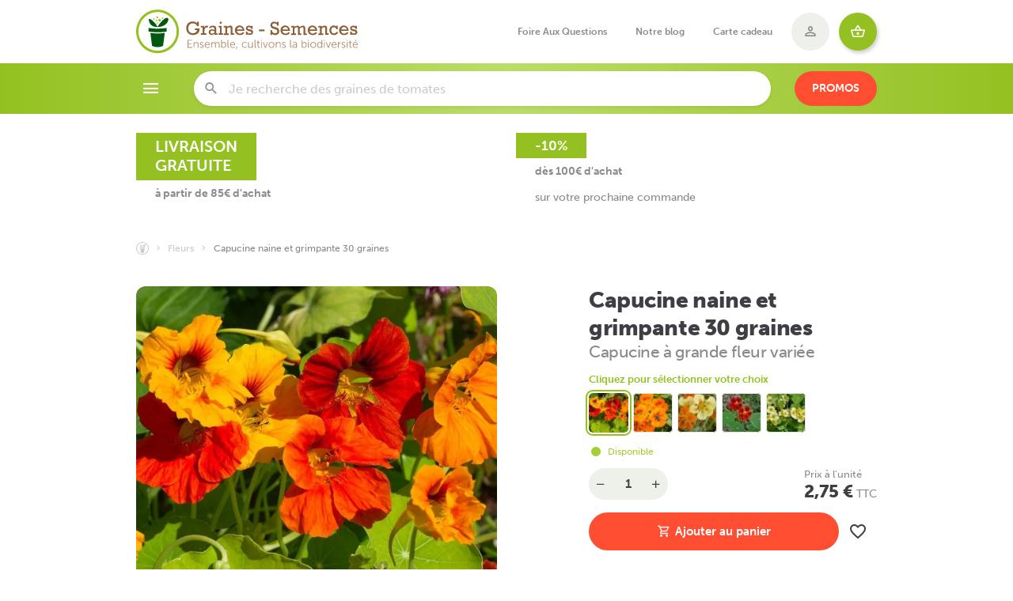

--- FILE ---
content_type: text/html; charset=utf-8
request_url: https://www.graines-semences.com/fleurs/2534-capucine-grimpante-naine-variee-30-graines-5420000000339.html
body_size: 53390
content:
<!DOCTYPE HTML>
<!--[if lt IE 7]> <html class="no-js lt-ie9 lt-ie8 lt-ie7" lang="fr-fr"><![endif]-->
<!--[if IE 7]><html class="no-js lt-ie9 lt-ie8 ie7" lang="fr-fr"><![endif]-->
<!--[if IE 8]><html class="no-js lt-ie9 ie8" lang="fr-fr"><![endif]-->
<!--[if gt IE 8]> <html class="no-js ie9" lang="fr-fr"><![endif]-->
<html lang="fr-fr">
	<head>
		            <script data-keepinline="true">
            
            // Define dataLayer and the gtag function.
            window.dataLayer = window.dataLayer || [];
            function gtag(){dataLayer.push(arguments);}

            // Set default consent to 'denied' as a placeholder
            // Determine actual values based on your own requirements
            gtag('consent', 'default', {
                'ad_storage': 'denied',
                'ad_user_data': 'denied',
                'ad_personalization': 'denied',
                'analytics_storage': 'denied',
                'functionality_storage': 'denied',
                'personalization_storage': 'denied',
                'security_storage': 'granted',
                'wait_for_update': 500
            });
            
        </script>
                <script src="https://web.cmp.usercentrics.eu/modules/autoblocker.js" data-keepinline="true" id="usercentrics-autoblocker"></script>
        <script id="usercentrics-cmp" src="https://web.cmp.usercentrics.eu/ui/loader.js" data-keepinline="true" data-settings-id="bQZkpHTSbA0SWS" async></script>

		<meta charset="utf-8" />
		
		<title>
					Capucine naine et grimpante – plusieurs variétés au choix | Facile
				</title>

		<script data-keepinline="true">
    var cdcGtmApi = '//www.graines-semences.com/module/cdc_googletagmanager/async';
    var ajaxShippingEvent = 1;
    var ajaxPaymentEvent = 1;

/* datalayer */
dataLayer = window.dataLayer || [];
    let cdcDatalayer = {"pageCategory":"product","event":"view_item","ecommerce":{"currency":"EUR","items":[{"item_name":"Capucine naine et grimpante 30 graines","item_id":"2534-342","price":"2.75","price_tax_exc":"2.59","price_tax_inc":"2.75","item_brand":"graines-semences.com","item_category":"Fleurs","item_variant":"Capucine a grande fleur variee","quantity":1,"google_business_vertical":"retail"}],"value":"2.75"},"google_tag_params":{"ecomm_pagetype":"product","ecomm_prodid":"2534-342","ecomm_totalvalue":2.75,"ecomm_totalvalue_tax_exc":2.59,"ecomm_category":"Fleurs"},"userLogged":0,"userId":"guest_30854999"};
    dataLayer.push(cdcDatalayer);

/* call to GTM Tag */
(function(w,d,s,l,i){w[l]=w[l]||[];w[l].push({'gtm.start':
new Date().getTime(),event:'gtm.js'});var f=d.getElementsByTagName(s)[0],
j=d.createElement(s),dl=l!='dataLayer'?'&l='+l:'';j.async=true;j.src=
'https://www.googletagmanager.com/gtm.js?id='+i+dl;f.parentNode.insertBefore(j,f);
})(window,document,'script','dataLayer','GTM-NSB5B3HF');

/* async call to avoid cache system for dynamic data */
dataLayer.push({
  'event': 'datalayer_ready'
});
</script>

					<meta name="description" content="Naines, grimpantes ou rampantes, les capucines sont des plantes annuelles les plus faciles à cultiver. Excellents couvre-sol très florifères et mellifères." />
							<meta name="keywords" content="capucine whirleybird naine variée 30 graines toutes les graines et semences de fleurs" />
				<meta name="generator" content="PrestaShop" />
		<meta name="robots" content="index,follow" />
		<meta name="viewport" content="width=device-width, minimum-scale=0.25, maximum-scale=2.0, initial-scale=1.0" />
		<meta name="apple-mobile-web-app-capable" content="yes" />
														<link rel="stylesheet" href="https://www.graines-semences.com/themes/enetb-base/cache/v_1116_67e1672d60c97f9c085322f8857e4df1_all_static.css" type="text/css" media="all" />
																<link rel="stylesheet" href="https://fonts.googleapis.com/css?family=Montserrat:regular,800,900%7CPoppins:300,regular,500,600,700,100,200,800,900%7CDM+Serif+Display:regular,italic&amp;subset=latin%2Clatin-ext" type="text/css" media="all" />
																<link rel="stylesheet" href="https://fonts.googleapis.com/css?family=Open+Sans" type="text/css" media="all" />
																<link rel="stylesheet" href="https://www.graines-semences.com/themes/enetb-base/cache/v_1116_e9e7c8066d194c5c2f9ded95d0bb5227_all_dynamic.css" type="text/css" media="all" />
																<link rel="stylesheet" href="https://www.graines-semences.com/themes/enetb-base/cache/v_1116_a1486eac14defa581e20a96e3b7e0f2e_print_dynamic.css" type="text/css" media="print" />
														<script type="text/javascript" data-usercentrics="ignore">/* <![CDATA[ */;var BSIDE_AJAX_URL='https://www.graines-semences.com/module/bside/ajax';var BSIDE_ENABLE_IMAGE_SLIDE=false;var CUSTOMIZE_TEXTFIELD=1;var LS_Meta={"v":"6.6.9"};var PS_CATALOG_MODE=false;var PS_DISPLAY_NAME_ATTRIBUTE_GROUP_IN_TITLE='1';var PS_SEPARATOR_NAME_ATTRIBUTE_GROUP=' - ';var PS_SHOW_PRICES=true;var added_to_wishlist='Le produit à été ajouté avec succès à vos favoris';var added_to_wishlist_btn='Voir ma liste de favoris';var ajax_allowed=true;var ajaxsearch=true;var allowBuyWhenOutOfStock=false;var attribute_anchor_separator='-';var attributesCombinations=[{"id_attribute":"293","id_attribute_group":"8","attribute":"capucine_a_grande_fleur_variee","group":"varietes_disponibles_couleur"},{"id_attribute":"294","id_attribute_group":"8","attribute":"capucine_naine_whirleybird_variee","group":"varietes_disponibles_couleur"},{"id_attribute":"295","id_attribute_group":"8","attribute":"capucine_naine_peach_melba","group":"varietes_disponibles_couleur"},{"id_attribute":"433","id_attribute_group":"8","attribute":"capucine_naine_king_theodore","group":"varietes_disponibles_couleur"},{"id_attribute":"567","id_attribute_group":"8","attribute":"capucine_grimpante_milkmaid","group":"varietes_disponibles_couleur"}];var availableLaterValue='';var availableNowValue='';var baseDir='https://www.graines-semences.com/';var baseUri='https://www.graines-semences.com/';var blocksocial_facebook_url='https://www.facebook.com/grainessemences';var blocksocial_instagram_url='https://www.instagram.com/grainessemences/';var blocksocial_youtube_url='https://www.youtube.com/channel/UCbFFg6qofQEdzIijaDdu4jg';var buttonBecomesCheckout=false;var checkoutButton='<span class="hidden-xs">Voir le panier</span><span class="visible-xs-inline-block">Panier</span>';var checkoutLink='https://www.graines-semences.com/commande?step=0';var combinationImages={"342":[{"id_image":"1966","id_product_attribute":"342","legend":"Capucine grande double vari\u00e9e 30 graines"}],"343":[{"id_image":"2109","id_product_attribute":"343","legend":"Capucine Whirleybird naine vari\u00e9e 30 graines"}],"344":[{"id_image":"1498","id_product_attribute":"344","legend":"Capucine Peach Melba naine "}],"522":[{"id_image":"2108","id_product_attribute":"522","legend":"Capucine naine King Th\u00e9odore 30 graines"}],"771":[{"id_image":"3623","id_product_attribute":"771","legend":"Capucine grimpante Milkmaid  30 graines"}]};var combinations={"342":{"subscription":false,"attributes_values":{"8":"Capucine \u00e0 grande fleur vari\u00e9e"},"attributes":[293],"price":0,"specific_price":false,"ecotax":0,"weight":0,"quantity":388,"reference":"fl52","upc":"542000002931","unit_impact":0,"minimal_quantity":"1","date_formatted":"","available_date":"","id_image":1966,"list":"'293'"},"343":{"subscription":false,"attributes_values":{"8":"Capucine naine Whirleybird vari\u00e9e"},"attributes":[294],"price":0,"specific_price":false,"ecotax":0,"weight":0,"quantity":389,"reference":"fl523","upc":"542000002955","unit_impact":0,"minimal_quantity":"1","date_formatted":"","available_date":"","id_image":2109,"list":"'294'"},"344":{"subscription":false,"attributes_values":{"8":"Capucine naine Peach Melba"},"attributes":[295],"price":0,"specific_price":false,"ecotax":0,"weight":0,"quantity":287,"reference":"fl522","upc":"542000002962","unit_impact":0,"minimal_quantity":"1","date_formatted":"","available_date":"","id_image":1498,"list":"'295'"},"522":{"subscription":false,"attributes_values":{"8":"Capucine naine King Th\u00e9odore"},"attributes":[433],"price":0,"specific_price":false,"ecotax":0,"weight":0,"quantity":498,"reference":"fl521","upc":"542000006458","unit_impact":0,"minimal_quantity":"1","date_formatted":"","available_date":"","id_image":2108,"list":"'433'"},"771":{"subscription":false,"attributes_values":{"8":"Capucine grimpante Milkmaid "},"attributes":[567],"price":0,"specific_price":false,"ecotax":0,"weight":0,"quantity":216,"reference":"fl524","upc":"","unit_impact":0,"minimal_quantity":"1","date_formatted":"","available_date":"","id_image":3623,"list":"'567'"}};var combinationsFromController={"342":{"subscription":false,"attributes_values":{"8":"Capucine \u00e0 grande fleur vari\u00e9e"},"attributes":[293],"price":0,"specific_price":false,"ecotax":0,"weight":0,"quantity":388,"reference":"fl52","upc":"542000002931","unit_impact":0,"minimal_quantity":"1","date_formatted":"","available_date":"","id_image":1966,"list":"'293'"},"343":{"subscription":false,"attributes_values":{"8":"Capucine naine Whirleybird vari\u00e9e"},"attributes":[294],"price":0,"specific_price":false,"ecotax":0,"weight":0,"quantity":389,"reference":"fl523","upc":"542000002955","unit_impact":0,"minimal_quantity":"1","date_formatted":"","available_date":"","id_image":2109,"list":"'294'"},"344":{"subscription":false,"attributes_values":{"8":"Capucine naine Peach Melba"},"attributes":[295],"price":0,"specific_price":false,"ecotax":0,"weight":0,"quantity":287,"reference":"fl522","upc":"542000002962","unit_impact":0,"minimal_quantity":"1","date_formatted":"","available_date":"","id_image":1498,"list":"'295'"},"522":{"subscription":false,"attributes_values":{"8":"Capucine naine King Th\u00e9odore"},"attributes":[433],"price":0,"specific_price":false,"ecotax":0,"weight":0,"quantity":498,"reference":"fl521","upc":"542000006458","unit_impact":0,"minimal_quantity":"1","date_formatted":"","available_date":"","id_image":2108,"list":"'433'"},"771":{"subscription":false,"attributes_values":{"8":"Capucine grimpante Milkmaid "},"attributes":[567],"price":0,"specific_price":false,"ecotax":0,"weight":0,"quantity":216,"reference":"fl524","upc":"","unit_impact":0,"minimal_quantity":"1","date_formatted":"","available_date":"","id_image":3623,"list":"'567'"}};var comparator_max_item=0;var comparedProductsIds=[];var confirm_report_message='Êtes-vous sûr de vouloir signaler ce commentaire ?';var connexion_url='https://www.graines-semences.com/connexion?back=product?id_product=2534';var contentOnly=false;var currency={"id":1,"name":"Euro","iso_code":"EUR","iso_code_num":"978","sign":"\u20ac","blank":"1","conversion_rate":"1.000000","deleted":"0","format":"2","decimals":"1","active":"1","auto_format":false,"prefix":"","suffix":" \u20ac","id_lang":null,"id_shop":"1","id_shop_list":null,"force_id":false};var currencyBlank=1;var currencyFormat=2;var currencyISO='EUR';var currencyModes={"USD":false,"EUR":false};var currencyRate=1;var currencySign='€';var currentDate='2026-01-27 11:04:22';var customerGroupWithoutTax=false;var customizationFields=false;var customizationId=null;var customizationIdMessage='Personnalisation';var default_eco_tax=0;var delete_txt='Supprimer';var displayDiscountPrice='0';var displayList=false;var displayPrice=0;var doesntExist='Ce produit n\'existe pas dans cette déclinaison. Vous pouvez néanmoins en sélectionner une autre.';var doesntExistNoMore='Ce produit n\'est plus en stock';var doesntExistNoMoreBut='mais d\'autres options sont disponibles.';var ecotaxTax_rate=0;var fancyboxErrorTitle='Oops. There has been a problem.';var fieldRequired='Veuillez remplir tous les champs, puis enregistrer votre personnalisation';var freeProductTranslation='Offert !';var freeShippingTranslation='Gratuite !';var gdpr_cookie_choice='custom';var generated_date=1769508262;var groupReduction=0;var groups={"8":{"group_name":"Vari\u00e9t\u00e9s disponibles (Couleur)","name":"Cliquez pour s\u00e9lectionner votre choix","group_type":"color","default":293,"attributes":{"293":"Capucine \u00e0 grande fleur vari\u00e9e","294":"Capucine naine Whirleybird vari\u00e9e","295":"Capucine naine Peach Melba","433":"Capucine naine King Th\u00e9odore","567":"Capucine grimpante Milkmaid "},"attributes_quantity":{"293":388,"294":389,"295":287,"433":498,"567":216},"description":{"293":null,"294":null,"295":null,"433":null,"567":""}}};var hasDeliveryAddress=false;var highDPI=false;var idDefaultImage=1966;var id_lang=1;var id_product=2534;var img_dir='https://www.graines-semences.com/themes/enetb-base/img/';var img_prod_dir='https://www.graines-semences.com/img/p/';var img_ps_dir='https://www.graines-semences.com/img/';var inputFiles_buttonHtml='Parcourir';var inputFiles_defaultHtml='Aucun fichier sélectionné';var instantsearch=false;var iqitmegamenu_swwidth=true;var isGuest=0;var isLogged=0;var isLoggedWishlist=false;var isTouchDevice=false;var is_virtual=false;var jqZoomEnabled=false;var lang_iso='fr';var language_code='fr-fr';var login_required='Vous devez être connecté pour gérer vos favoris';var login_required_btn='Connexion';var mailalerts_already='Vous avez déjà une alerte enregistrée pour ce produit';var mailalerts_invalid='Votre adresse e-mail est invalide';var mailalerts_placeholder='votre@email.com';var mailalerts_registered='Une alerte a bien été créée.';var mailalerts_url_add='https://www.graines-semences.com/module/mailalerts/actions?process=add';var mailalerts_url_check='https://www.graines-semences.com/module/mailalerts/actions?process=check';var maxQuantityToAllowDisplayOfLastQuantityMessage=10;var max_item='Vous ne pouvez pas ajouter plus de 0 produit(s) dans le comparateur.';var min_item='Veuillez choisir au moins 1 produit.';var minimalQuantity=1;var moderation_active=1;var mywishlist_url='https://www.graines-semences.com/module/blockwishlist/mywishlist';var noTaxForThisProduct=false;var oosHookJsCodeFunctions=[];var page_name='product';var pixel_ids='348622035601824';var placeholder_blocknewsletter='Votre adresse e-mail';var placeholder_prefix='Je recherche';var pp_custom_add_to_cart=null;var priceDisplayMethod=0;var priceDisplayPrecision=2;var productAvailableDefault='Disponible';var productAvailableForOrder=true;var productAvailableLater='En réapprovisionnement';var productBasePrice=2.59434;var productBasePriceStatic=2.75;var productBasePriceTaxExcl=2.59434;var productBasePriceTaxExcluded=2.59434;var productBasePriceTaxIncl=2.75;var productHasAttributes=true;var productImages={"1966":{"cover":1,"id_image":"1966","legend":"Capucine grande double vari\u00e9e 30 graines","position":"1"},"2109":{"cover":null,"id_image":"2109","legend":"Capucine Whirleybird naine vari\u00e9e 30 graines","position":"2"},"1498":{"cover":null,"id_image":"1498","legend":"Capucine Peach Melba naine ","position":"3"},"2108":{"cover":null,"id_image":"2108","legend":"Capucine naine King Th\u00e9odore 30 graines","position":"4"},"3623":{"cover":null,"id_image":"3623","legend":"Capucine grimpante Milkmaid  30 graines","position":"5"}};var productPrice=2.75;var productPriceTaxExcluded=2.59434;var productPriceTaxIncluded=2.75;var productPriceWithoutReduction=2.75;var productReference='fl52';var productShowPrice=true;var productUnitPriceRatio=0;var product_specific_price=[];var productcomment_added='Votre commentaire a été ajouté !';var productcomment_added_moderation='Votre commentaire a été envoyé et sera visible une fois validé par un modérateur.';var productcomment_ok='Ok';var productcomment_title='Nouvel avis';var productcomments_controller_url='https://www.graines-semences.com/module/productcomments/default';var productcomments_max_displayed=3;var productcomments_url_rewrite=true;var quantitiesDisplayAllowed=true;var quantityAvailable=1778;var quantity_txt='Quantité';var quickView=true;var randomSentences=["des graines de tomates"," des graines bios"," des graines de fleurs"," des graines de plantes aromatiques","une vari\u00e9t\u00e9 sp\u00e9cifique","des graines de l\u00e9gumes","des kits pr\u00eats \u00e0 semer","des acc\u00e9ssoires et du mat\u00e9riel de jardin","des graines et mangeoires pour oiseaux","des bulbes \u00e0 fleurs","des bulbes potager"];var realTaxRate=6;var reduction_percent_static=0;var reduction_price_static=0;var removingLinkText='supprimer cet article du panier';var roundMode=2;var secure_key='b931755ec002ab2d997cefeb6eaac735';var shop_name='Graines-Semences';var showPopup=true;var show_prices=true;var single_event_tracking=0;var specific_currency=false;var specific_price=0;var static_token='5b194368ceb69ca65c81c430864e5fd2';var stock_management=1;var taxRate=6;var toBeDetermined='À définir';var token='94531b413766e2d22c5433da4956af13';var upToTxt='Jusqu\'à';var uploading_in_progress='Envoi en cours, veuillez patienter...';var useWebp=true;var usingSecureMode=true;var validateMessage_isAddress='Forbidden characters: !<>?=+@{}_$%';var validateMessage_isChecked='Checking this is required';var validateMessage_isCityName='Forbidden characters: !<>;?=+@#\"°{}_$%';var validateMessage_isDniLite='Incorrect DNI format';var validateMessage_isEmail='The e-mail address contains an error';var validateMessage_isGenericName='Forbidden characters: <>={}';var validateMessage_isMessage='Forbidden characters: <>{}';var validateMessage_isName='Must contain only letters';var validateMessage_isNotEmpty='This field is required';var validateMessage_isPasswd='The password must contain min. 5 characters';var validateMessage_isPhoneNumber='Incorrect format';var validateMessage_isPostCode='Format doesn\'t correspond to the selected country';var validateMessage_isUnsignedInt='Must contain only numbers';var vatnumber_required='0';/* ]]> */</script>

						<script src="https://www.graines-semences.com/themes/enetb-base/cache/v_977_270c6d473c7f5bcc7223070ccd2b603b_static.js" data-usercentrics="ignore" type="text/javascript"></script>
						<script src="https://www.graines-semences.com/themes/enetb-base/cache/v_977_8acf587eb6dd6d741691d08433a4dc7e_dynamic.js" data-usercentrics="ignore" type="text/javascript"></script>
						<script src="/modules/facebookconversiontrackingplus/views/js/events.js" data-usercentrics="Facebook Pixel" type="text/plain" data-uc-allowed="true"></script>
							<script>
                window.addEventListener('load', function() {
                    new CombinationDisabler({"342":{"8":"293"},"343":{"8":"294"},"344":{"8":"295"},"522":{"8":"433"},"771":{"8":"567"}}, {
                        autoSelect: true,
                        containerKey: '.product_attributes',
                        selectInputKey: 'select[name^=group_]',
                        radioInputKey: 'input[type=radio][name^=group_]',
                        colorDisplayKey: '.color_pick',
                        colorInputKey: 'input[type=hidden][name^=group_]',
                        refreshInputKey: '',
                        attributGroupSelected : null
                    }, null);
                });
                </script><script type="text/javascript">/* <![CDATA[ */;var lgconsultas_default_display=3;var lgconsultas_extradisplay=10;var lgconsultas_url_envio_consulta="https://www.graines-semences.com/module/lgconsultas/responses";var lgconsultas_messages_fields_mandatory="Tous les champs sont obligatoires";var lgconsultas_messages_email_invalid="L&#039;adresse e-mail n&#039;est pas valide";var lgconsultas_messages_recaptcha="Veuillez vérifier que vous n&#039;êtes pas un robot";var lgconsultas_messages_sended="Nous avons bien enregistré votre question.  Nous vous répondons dans les délais les plus brefs. Vous recevrez un mail de notification. Merci.";var lgconsultas_messages_accept_conditions="Vous devez accepter les conditions d&#039;utilisation.";var lgconsultas_faqcaptcha=0;var lgconsultas_token="e5247c42ba22e2c735fa44f496491172";/* ]]> */</script>    <meta property="og:site_name" content="Graines-Semences" module="enetopengraph">
    <meta property="og:title" content="Capucine naine et grimpante – plusieurs variétés au choix | Facile" module="enetopengraph">
    <meta property="og:description" content="Naines, grimpantes ou rampantes, les capucines sont des plantes annuelles les plus faciles à cultiver. Excellents couvre-sol très florifères et mellifères." module="enetopengraph">
    <meta property="og:image" content="https://www.graines-semences.com/1966/capucine-grimpante-naine-variee-30-graines.webp" module="enetopengraph">
    <meta property="og:type" content="product" module="enetopengraph">
    <meta property="og:url" content="https://www.graines-semences.com/fleurs/2534-capucine-grimpante-naine-variee-30-graines-5420000000339.html" module="enetopengraph">
            <style>
            .seosa_product_label_hint_1 {
                display: none;
                position: absolute;
                background: #000000;
                color: white;
                border-radius: 3px;
                font-size:0.9rem;
                line-height:1.25rem;
                top: 0;
                right: -10px;
                margin-right: -150px;
                z-index: 1000;
                opacity: 1;
                width: 150px;
                padding: 5px;
            }
            .seosa_product_label_hint_1:after {
                border-bottom: solid transparent 7px;
                border-top: solid transparent 7px;
                border-right: solid #000000 10px;
                top: 7px;
                content: " ";
                height: 0;
                right: 100%;
                position: absolute;
                width: 0;
            }
        </style>
            <style>
            .seosa_product_label_hint_2 {
                display: none;
                position: absolute;
                background: #000000;
                color: white;
                border-radius: 3px;
                font-size:0.9rem;
                line-height:1.25rem;
                top: 0;
                right: -10px;
                margin-right: -150px;
                z-index: 1000;
                opacity: 1;
                width: 150px;
                padding: 5px;
            }
            .seosa_product_label_hint_2:after {
                border-bottom: solid transparent 7px;
                border-top: solid transparent 7px;
                border-right: solid #000000 10px;
                top: 7px;
                content: " ";
                height: 0;
                right: 100%;
                position: absolute;
                width: 0;
            }
        </style>
            <style>
            .seosa_product_label_hint_3 {
                display: none;
                position: absolute;
                background: #000000;
                color: white;
                border-radius: 3px;
                font-size:0.9rem;
                line-height:1.25rem;
                top: 0;
                right: -10px;
                margin-right: -150px;
                z-index: 1000;
                opacity: 1;
                width: 150px;
                padding: 5px;
            }
            .seosa_product_label_hint_3:after {
                border-bottom: solid transparent 7px;
                border-top: solid transparent 7px;
                border-right: solid #000000 10px;
                top: 7px;
                content: " ";
                height: 0;
                right: 100%;
                position: absolute;
                width: 0;
            }
        </style>
            <style>
            .seosa_product_label_hint_4 {
                display: none;
                position: absolute;
                background: #000000;
                color: white;
                border-radius: 3px;
                font-size:0.9rem;
                line-height:1.25rem;
                top: 0;
                right: -10px;
                margin-right: -150px;
                z-index: 1000;
                opacity: 0.85;
                width: 150px;
                padding: 5px;
            }
            .seosa_product_label_hint_4:after {
                border-bottom: solid transparent 7px;
                border-top: solid transparent 7px;
                border-right: solid #000000 10px;
                top: 7px;
                content: " ";
                height: 0;
                right: 100%;
                position: absolute;
                width: 0;
            }
        </style>
    <meta name="generator" content="Powered by Creative Slider 6.6.9 - Multi-Purpose, Responsive, Parallax, Mobile-Friendly Slider Module for PrestaShop." />
<script type="text/javascript">/* <![CDATA[ */;(function(){window.sib={equeue:[],client_key:"rcer061kak8740ftm27f9u9n"};window.sib.email_id='';window.sendinblue={};for(var j=['track','identify','trackLink','page'],i=0;i<j.length;i++){(function(k){window.sendinblue[k]=function(){var arg=Array.prototype.slice.call(arguments);(window.sib[k]||function(){var t={};t[k]=arg;window.sib.equeue.push(t);})(arg[0],arg[1],arg[2]);};})(j[i]);}
var n=document.createElement("script"),i=document.getElementsByTagName("script")[0];n.type="text/javascript",n.id="sendinblue-js",n.async=!0,n.src="https://sibautomation.com/sa.js?key="+window.sib.client_key,i.parentNode.insertBefore(n,i),window.sendinblue.page();})();$(document).ready(function(){$('.sib_tracking').on('click',function(e){$.ajax({url:'/modules/enetsendinblue/enetsendinblue-ajax.php',type:'POST',data:{ajax:1,action:'sendEvent',event:$(this).data('event-sendinblue')},success:function(response){},error:function(e){}})})});/* ]]> */</script>
<!-- Global site tag (gtag.js) - Google Analytics -->
<script async src="https://www.googletagmanager.com/gtag/js?id=G-QMG4QFCEP6" data-keepinline="true"></script>
<script data-keepinline="true">
    window.dataLayer = window.dataLayer || [];
    
    function gtag(){dataLayer.push(arguments);}
    
    gtag('js', new Date());


    gtag('config', 'G-QMG4QFCEP6', {
        'client_id': 'vuif84usub8ulvbndb0816r2n2',
        'session_id': 'vuif84usub8ulvbndb0816r2n2',
    });
</script><meta name="application-name" content="Graines-Semences" /><meta name="apple-mobile-web-app-capable" content="yes" /><meta name="apple-mobile-web-app-title" content="Graines-Semences" /><meta name="msapplication-TileColor" content="#FFF" /><meta name="theme-color" content="#FFF" /><meta name="apple-mobile-web-app-status-bar-style" content="#FFF" /><link rel="apple-touch-icon" sizes="57x57" href="/img/favicon/apple-icon-57x57.png?v=270126110122" /><link rel="apple-touch-icon" sizes="60x60" href="/img/favicon/apple-icon-60x60.png?v=270126110122" /><link rel="apple-touch-icon" sizes="72x72" href="/img/favicon/apple-icon-72x72.png?v=270126110122" /><link rel="apple-touch-icon" sizes="114x114" href="/img/favicon/apple-icon-114x114.png?v=270126110122" /><link rel="apple-touch-icon" sizes="76x76" href="/img/favicon/apple-icon-76x76.png?v=270126110122" /><link rel="apple-touch-icon" sizes="120x120" href="/img/favicon/apple-icon-120x120.png?v=270126110122" /><link rel="apple-touch-icon" sizes="152x152" href="/img/favicon/apple-icon-152x152.png?v=270126110122" /><link rel="apple-touch-icon" sizes="180x180" href="/img/favicon/apple-icon-180x180.png?v=270126110122" /><link rel="icon" type="image/png" href="/img/favicon/favicon-16x16.png?v=270126110122" sizes="16x16" /><link rel="icon" type="image/png" href="/img/favicon/favicon-32x32.png?v=270126110122" sizes="32x32" /><link rel="icon" type="image/png" href="/img/favicon/favicon-64x64.png?v=270126110122" sizes="64x64" /><link rel="icon" type="image/png" href="/img/favicon/favicon-96x96.png?v=270126110122" sizes="96x96" /><link rel="icon" type="image/png" href="/img/favicon/android-icon-36x36.png?v=270126110122" sizes="36x36" /><link rel="icon" type="image/png" href="/img/favicon/android-icon-48x48.png?v=270126110122" sizes="48x48" /><link rel="icon" type="image/png" href="/img/favicon/android-icon-72x72.png?v=270126110122" sizes="72x72" /><link rel="icon" type="image/png" href="/img/favicon/android-icon-96x96.png?v=270126110122" sizes="96x96" /><link rel="icon" type="image/png" href="/img/favicon/android-icon-144x144.png?v=270126110122" sizes="144x144" /><link rel="icon" type="image/png" href="/img/favicon/android-icon-192x192.png?v=270126110122" sizes="192x192" /><link rel="icon" type="image/png" href="/img/favicon/android-icon-192x192.png?v=270126110122" sizes="192x192" /><meta name="msapplication-TileImage" content="/img/favicon/ms-icon-144x144.png?v=270126110122" /><meta name="msapplication-square70x70logo" content="/img/favicon/ms-icon-70x70.png?v=270126110122" /><meta name="msapplication-square150x150logo" content="/img/favicon/ms-icon-150x150.png?v=270126110122" /><meta name="msapplication-wide310x150logo" content="/img/favicon/ms-icon-310x150.png?v=270126110122" /><meta name="msapplication-square310x310logo" content="/img/favicon/ms-icon-310x310.png?v=270126110122" /><link rel="manifest" href="/img/favicon/manifest.json?v=270126110122" /><link rel="canonical" href="https://www.graines-semences.com/fleurs/2534-capucine-grimpante-naine-variee-30-graines-5420000000339.html">
<link rel="alternate" href="https://www.graines-semences.com/fleurs/2534-capucine-grimpante-naine-variee-30-graines-5420000000339.html" hreflang="fr-fr">
<link rel="alternate" href="https://www.graines-semences.com/fleurs/2534-capucine-grimpante-naine-variee-30-graines-5420000000339.html" hreflang="x-default">
<style>#htmlcontent-29 .item-html {
    box-shadow: 0 0 12px rgba(0,0,0, 0.1);
}</style>
		<!--[if IE 8]>
		<script src="https://oss.maxcdn.com/libs/html5shiv/3.7.0/html5shiv.js"></script>
		<script src="https://oss.maxcdn.com/libs/respond.js/1.3.0/respond.min.js"></script>
		<![endif]-->
		<link rel="stylesheet" href="https://use.typekit.net/uel2vot.css" crossorigin>
	</head>
	<body id="product" class="product product-2534 product-capucine-grimpante-naine-variee-30-graines category-7 category-fleurs hide-left-column hide-right-column lang_fr">

	
		<!-- Google Tag Manager (noscript) -->
<noscript><iframe src="https://www.googletagmanager.com/ns.html?id=GTM-NSB5B3HF"
height="0" width="0" style="display:none;visibility:hidden"></iframe></noscript>
<!-- End Google Tag Manager (noscript) -->

	
					<div id="page">
						
			<header id="header">
				<nav id="header_nav">
					<div class="container">
						<div class="row">
							<a id="header_logo" class="shop-logo header_link_block" href="https://www.graines-semences.com/" title="Graines-Semences">
								<img class="img-responsive" src="https://www.graines-semences.com/img/graines-semences-logo-1627397641.svg" alt="Graines-Semences" title="Graines-Semences" width="120" height="29"/>	
							</a>
							
								<div id="htmlcontent_28_1" class="htmlcontent header_link"   >
		<a href="/faqs" class="header_link_block"><span>Foire Aux Questions</span></a> 					</div>
	<div id="blog_link" class="htmlcontent header_link"   >
		<a href="/525-notre-blog" class="header_link_block"><span>Notre blog</span></a> 					</div>
	<div id="giftcard_nav" class="htmlcontent header_link"   >
		<a href="https://www.graines-semences.com/carte-cadeau" class="header_link_block"><span>Carte cadeau</span></a> 					</div>
<!-- Block user information module TOP  -->
			<div id="blockuserinfo" class="blockuserinfo-block header_link">
			<a class="header_link_block" href="https://www.graines-semences.com/mon-compte" title="Connectez-vous à votre compte client" rel="nofollow">
				<span class="header_link_label">Mon compte</span>
			</a>
		</div>
	<!-- /Block user information module TOP  --><!-- MODULE Block cart -->
<div id="block_shopping_cart" class="header_link shopping_cart">
	<a href="https://www.graines-semences.com/commande?step=0" title="Voir mon panier" rel="nofollow" class="header_link_block sidebar_toggle" data-controls="blockcart_sidebar">
		<span id="cart_quantity" class="ajax_cart_quantity"  style="display:none;">0</span>
		<span class="header_link_label">
			<strong>Panier</strong>
			
			<span class="ajax_cart_quantity"  style="display:none;">0</span>
			<span class="ajax_cart_product_txt" style="display:none;">Produit</span>
			<span class="ajax_cart_product_txt_s" style="display:none;">Produits</span>
			<span class="ajax_cart_total" style="display:none;">
							</span>
			<span class="ajax_cart_no_product" >(vide)</span>
		</span>
	</a>
			<div id="blockcart_sidebar" class="cart_block sidebar">
			<!-- block list of products -->
			<div class="block_content sidebar_block cart_block_list">
				<p class="h3 sidebar_header">Mon panier</p>

					<div class="sidebar_body">
					
					<p class="cart_block_no_products">
						Aucun produit
					</p>

					
										<div class="cart-prices" style="display:none;">
																							</div>
				</div>
				<div class="sidebar_footer">
										<div class="cart-prices-line last-line">
						<span class="price cart_block_total ajax_block_cart_total">
							0,00 €
						</span>
						<span>Total</span>
					</div>
					
					<p class="cart-buttons " style="display:none;">
						<a id="button_goto_cart" class="btn btn-primary btn-lg btn-block" href="https://www.graines-semences.com/commande?step=0" title="Mon panier" rel="nofollow">
							<span>Mon panier</span>
							<i class="icon-chevron-right right"></i>
						</a>
					</p>
					<span class="continue btn btn-lg btn-block sidebar_toggle" data-controls="blockcart_sidebar" title="Continuer mes achats">
						<i class="icon-chevron-left left"></i>
						<span>Continuer mes achats</span>
					</span>
				</div>
			</div>
		</div><!-- .cart_block -->
	</div>
<!-- /MODULE Block cart -->
						</div>
					</div>
				</nav>

				<div id="header_top">
					<div class="container">
						<div class="row">
							<div id="sidebar_icon" class="header_link">
								<a href="#" class="sidebar_toggle header_link_block" data-controls="sidebar">
									<span class="header_link_label">Menu</span>
								</a>
							</div>							
						
							<div class="iqitmegamenu-wrapper cbp-hor-width-1">
	<div id="iqitmegamenu-horizontal" class="iqitmegamenu cbp-nosticky" role="navigation">
				<div class="container">
								
			<nav id="cbp-hrmenu" class="cbp-hrmenu cbp-horizontal cbp-hrsub-narrow cbp-fade     cbp-submenu-notarrowed  cbp-submenu-notarrowed  ">
				<ul>
										<li class="cbp-hrmenu-tab cbp-hrmenu-tab-3 cbp-onlyicon ">
												<a href="https://www.graines-semences.com/" aria-label="Accueil">
													<span class="cbp-tab-title"><i class="icon-home cbp-mainlink-icon"></i></span></a>
											</li>
										<li class="cbp-hrmenu-tab cbp-hrmenu-tab-4  cbp-has-submeu">
												<a role="button" class="cbp-empty-mlink">
													<span class="cbp-tab-title"><i class="icon-menu cbp-mainlink-icon"></i>Nos produits<i class="icon fa icon-chevron-down cbp-submenu-aindicator"></i></span></a>
												<div class="cbp-hrsub cbp-tabs col-xs-12">
							<div class="cbp-triangle-container"><div class="cbp-triangle-top"></div><div class="cbp-triangle-top-back"></div></div>
							<div class="cbp-hrsub-inner">
																								<div class="container-xs-height cbp-tabs-container">
									<div class="row row-xs-height">
										<div class="col-xs-2 col-xs-height cbp-tab-pane-menu">
											<ul class="cbp-hrsub-tabs-names cbp-tabs-names">
																																				<li class="innertab-11 active">
													<a href="#11-innertab-4"  data-link="https://www.graines-semences.com/518-packs-de-graines-kits-pret-a-semer" >
																																							Packs &amp; Kits prêts à semer 																									</a><i class="icon-chevron-right cbp-submenu-it-indicator"></i><span class="cbp-inner-border-hider"></span></li>
																								<li class="innertab-12 ">
													<a href="#12-innertab-4"  data-link="https://www.graines-semences.com/7-fleurs" >
																																							Fleurs 																									</a><i class="icon-chevron-right cbp-submenu-it-indicator"></i><span class="cbp-inner-border-hider"></span></li>
																								<li class="innertab-13 ">
													<a href="#13-innertab-4"  data-link="https://www.graines-semences.com/6-legumes" >
																																							Légumes 																									</a><i class="icon-chevron-right cbp-submenu-it-indicator"></i><span class="cbp-inner-border-hider"></span></li>
																								<li class="innertab-21 ">
													<a href="#21-innertab-4"  data-link="https://www.graines-semences.com/567-bulbes-potagers-plantes-fleurs-automne-printemps" >
																																							Bulbes à planter 																									</a><i class="icon-chevron-right cbp-submenu-it-indicator"></i><span class="cbp-inner-border-hider"></span></li>
																								<li class="innertab-14 ">
													<a href="#14-innertab-4"  data-link="https://www.graines-semences.com/8-plantes-aromatiques-et-medicinales" >
																																							Plantes aromatiques 																									</a><i class="icon-chevron-right cbp-submenu-it-indicator"></i><span class="cbp-inner-border-hider"></span></li>
																								<li class="innertab-15 ">
													<a href="#15-innertab-4"  data-link="https://www.graines-semences.com/14-accessoires-semis-et-cultures" >
																																							Accessoires semis &amp; cultures 																									</a><i class="icon-chevron-right cbp-submenu-it-indicator"></i><span class="cbp-inner-border-hider"></span></li>
																								<li class="innertab-19 ">
													<a href="#19-innertab-4"  data-link="https://www.graines-semences.com/552-engrais-terreaux-pastilles-coco" >
																																							Engrais - Terreaux et pastilles coco 																									</a><i class="icon-chevron-right cbp-submenu-it-indicator"></i><span class="cbp-inner-border-hider"></span></li>
																								<li class="innertab-16 ">
													<a href="#16-innertab-4"  data-link="https://www.graines-semences.com/490-proteger-votre-jardin" >
																																							Protéger votre jardin 																									</a><i class="icon-chevron-right cbp-submenu-it-indicator"></i><span class="cbp-inner-border-hider"></span></li>
																								<li class="innertab-17 ">
													<a href="#17-innertab-4"  data-link="https://www.graines-semences.com/545-nourriture-mangeoires-graines-oiseaux-jardin" >
																																							Nourriture, mangeoires et nichoirs pour oiseaux 																									</a><i class="icon-chevron-right cbp-submenu-it-indicator"></i><span class="cbp-inner-border-hider"></span></li>
																								<li class="innertab-20 ">
													<a href="#20-innertab-4"  data-link="https://www.graines-semences.com/555-librairie-livres-livret-conseils-jardinage-potager-fleurs-legumes" >
																																							Librairie et Conseils Jardinage 																									</a><i class="icon-chevron-right cbp-submenu-it-indicator"></i><span class="cbp-inner-border-hider"></span></li>
																								<li class="innertab-22 ">
													<a href="#22-innertab-4"  data-link="https://www.graines-semences.com/571-idees-cadeaux-originales-pour-le-jardin" >
																																							Idées Cadeaux Originales pour le Jardin 																									</a><i class="icon-chevron-right cbp-submenu-it-indicator"></i><span class="cbp-inner-border-hider"></span></li>
																																			</ul>	
										</div>
								
																																<div role="tabpanel" class="col-xs-10 col-xs-height tab-pane cbp-tab-pane active innertabcontent-11"  id="11-innertab-4">

																								<div class="clearfix">
																								
<div class="row menu_row menu-element  first_rows menu-element-id-1">
	

						
<div class="col-xs-12 cbp-menu-column cbp-menu-element menu-element-id-2 " >
	<div class="cbp-menu-column-inner">
			
				
														<div class="row cbp-categories-row">
																				<div class="col-xs-2">
								<div class="cbp-category-link-w">
																		<a href="https://www.graines-semences.com/519-packs-et-kits-de-graines-legumes" class="cbp-category-thumb">
										<img class="replace-2x img-responsive lazyload" src="" data-src="https://www.graines-semences.com/img/c/519-0_thumb.jpg" alt="Packs et kits de graines légumes" width="120" height="120" />
									</a>
									
									<a href="https://www.graines-semences.com/519-packs-et-kits-de-graines-legumes" class="cbp-column-title cbp-category-title">Packs et kits de graines légumes</a>

																	</div>
							</div>
																											<div class="col-xs-2">
								<div class="cbp-category-link-w">
																		<a href="https://www.graines-semences.com/520-packs-et-kits-de-graines-fleurs" class="cbp-category-thumb">
										<img class="replace-2x img-responsive lazyload" src="" data-src="https://www.graines-semences.com/img/c/520-0_thumb.jpg" alt="Packs et kits de graines fleurs" width="120" height="120" />
									</a>
									
									<a href="https://www.graines-semences.com/520-packs-et-kits-de-graines-fleurs" class="cbp-column-title cbp-category-title">Packs et kits de graines fleurs</a>

																	</div>
							</div>
																											<div class="col-xs-2">
								<div class="cbp-category-link-w">
																		<a href="https://www.graines-semences.com/521-packs-et-kits-de-graines-aromatiques" class="cbp-category-thumb">
										<img class="replace-2x img-responsive lazyload" src="" data-src="https://www.graines-semences.com/img/c/521-0_thumb.jpg" alt="Packs et kits de graines aromatiques" width="120" height="120" />
									</a>
									
									<a href="https://www.graines-semences.com/521-packs-et-kits-de-graines-aromatiques" class="cbp-column-title cbp-category-title">Packs et kits de graines aromatiques</a>

																	</div>
							</div>
																											<div class="col-xs-2">
								<div class="cbp-category-link-w">
																		<a href="https://www.graines-semences.com/522-packs-et-kits-saisonniers" class="cbp-category-thumb">
										<img class="replace-2x img-responsive lazyload" src="" data-src="https://www.graines-semences.com/img/c/522-0_thumb.jpg" alt="Packs et kits saisonniers" width="120" height="120" />
									</a>
									
									<a href="https://www.graines-semences.com/522-packs-et-kits-saisonniers" class="cbp-column-title cbp-category-title">Packs et kits saisonniers</a>

																	</div>
							</div>
																											<div class="col-xs-2">
								<div class="cbp-category-link-w">
																		<a href="https://www.graines-semences.com/548-packs-et-kits-de-graines-bio" class="cbp-category-thumb">
										<img class="replace-2x img-responsive lazyload" src="" data-src="https://www.graines-semences.com/img/c/548-0_thumb.jpg" alt="Packs et kits de graines BIO" width="120" height="120" />
									</a>
									
									<a href="https://www.graines-semences.com/548-packs-et-kits-de-graines-bio" class="cbp-column-title cbp-category-title">Packs et kits de graines BIO</a>

																	</div>
							</div>
																		</div>
										

						
<div class="row menu_row menu-element  menu-element-id-4">
	

		</div>					</div>
	</div>					
<div class="col-xs-3 cbp-menu-column cbp-menu-element menu-element-id-3 cbp-empty-column" >
	<div class="cbp-menu-column-inner">
			
				
			

			</div>
	</div>				</div>               
																								</div>
												
											</div>
																						<div role="tabpanel" class="col-xs-10 col-xs-height tab-pane cbp-tab-pane  innertabcontent-12"  id="12-innertab-4">

																								<div class="clearfix">
																								
<div class="row menu_row menu-element  first_rows menu-element-id-1">
	

						
<div class="col-xs-12 cbp-menu-column cbp-menu-element menu-element-id-2 " >
	<div class="cbp-menu-column-inner">
			
				
														<div class="row cbp-categories-row">
																				<div class="col-xs-2">
								<div class="cbp-category-link-w">
																		<a href="https://www.graines-semences.com/468-fleurs-biologiques" class="cbp-category-thumb">
										<img class="replace-2x img-responsive lazyload" src="" data-src="https://www.graines-semences.com/img/c/468-1_thumb.jpg" alt="Fleurs biologiques" width="120" height="120" />
									</a>
									
									<a href="https://www.graines-semences.com/468-fleurs-biologiques" class="cbp-column-title cbp-category-title">Fleurs biologiques</a>

																	</div>
							</div>
																											<div class="col-xs-2">
								<div class="cbp-category-link-w">
																		<a href="https://www.graines-semences.com/467-prairies-fleuries-melanges-biodiversite" class="cbp-category-thumb">
										<img class="replace-2x img-responsive lazyload" src="" data-src="https://www.graines-semences.com/img/c/467-0_thumb.jpg" alt="Prairies fleuries - Mélanges biodiversité" width="120" height="120" />
									</a>
									
									<a href="https://www.graines-semences.com/467-prairies-fleuries-melanges-biodiversite" class="cbp-column-title cbp-category-title">Prairies fleuries - Mélanges biodiversité</a>

																	</div>
							</div>
																											<div class="col-xs-2">
								<div class="cbp-category-link-w">
																		<a href="https://www.graines-semences.com/501-melange-de-fleurs-bio" class="cbp-category-thumb">
										<img class="replace-2x img-responsive lazyload" src="" data-src="https://www.graines-semences.com/img/c/501-0_thumb.jpg" alt="Mélange de fleurs bio" width="120" height="120" />
									</a>
									
									<a href="https://www.graines-semences.com/501-melange-de-fleurs-bio" class="cbp-column-title cbp-category-title">Mélange de fleurs bio</a>

																	</div>
							</div>
																											<div class="col-xs-2">
								<div class="cbp-category-link-w">
																		<a href="https://www.graines-semences.com/475-fleurs-comestibles" class="cbp-category-thumb">
										<img class="replace-2x img-responsive lazyload" src="" data-src="https://www.graines-semences.com/img/c/475-0_thumb.jpg" alt="Fleurs comestibles" width="120" height="120" />
									</a>
									
									<a href="https://www.graines-semences.com/475-fleurs-comestibles" class="cbp-column-title cbp-category-title">Fleurs comestibles</a>

																	</div>
							</div>
																																								<div class="col-xs-2">
								<div class="cbp-category-link-w">
																		<a href="https://www.graines-semences.com/510-fleurs-melliferes" class="cbp-category-thumb">
										<img class="replace-2x img-responsive lazyload" src="" data-src="https://www.graines-semences.com/img/c/510-1_thumb.jpg" alt="Fleurs mellifères" width="120" height="120" />
									</a>
									
									<a href="https://www.graines-semences.com/510-fleurs-melliferes" class="cbp-column-title cbp-category-title">Fleurs mellifères</a>

																	</div>
							</div>
																											<div class="col-xs-2">
								<div class="cbp-category-link-w">
																		<a href="https://www.graines-semences.com/509-fleurs-plantes-couvre-sol" class="cbp-category-thumb">
										<img class="replace-2x img-responsive lazyload" src="" data-src="https://www.graines-semences.com/img/c/509-0_thumb.jpg" alt="Fleurs / Plantes couvre-sol" width="120" height="120" />
									</a>
									
									<a href="https://www.graines-semences.com/509-fleurs-plantes-couvre-sol" class="cbp-column-title cbp-category-title">Fleurs / Plantes couvre-sol</a>

																	</div>
							</div>
																											<div class="col-xs-2">
								<div class="cbp-category-link-w">
																		<a href="https://www.graines-semences.com/476-packs-et-kits-de-graines-de-fleurs" class="cbp-category-thumb">
										<img class="replace-2x img-responsive lazyload" src="" data-src="https://www.graines-semences.com/img/c/476-0_thumb.jpg" alt="Packs et Kits de graines de fleurs" width="120" height="120" />
									</a>
									
									<a href="https://www.graines-semences.com/476-packs-et-kits-de-graines-de-fleurs" class="cbp-column-title cbp-category-title">Packs et Kits de graines de fleurs</a>

																	</div>
							</div>
																											<div class="col-xs-2">
								<div class="cbp-category-link-w">
																		<a href="https://www.graines-semences.com/524-fleurs-couper-bouquets-art-floral-acheter-commander-graines-semences" class="cbp-category-thumb">
										<img class="replace-2x img-responsive lazyload" src="" data-src="https://www.graines-semences.com/img/c/524-0_thumb.jpg" alt="Fleurs à couper" width="120" height="120" />
									</a>
									
									<a href="https://www.graines-semences.com/524-fleurs-couper-bouquets-art-floral-acheter-commander-graines-semences" class="cbp-column-title cbp-category-title">Fleurs à couper</a>

																	</div>
							</div>
																											<div class="col-xs-2">
								<div class="cbp-category-link-w">
																		<a href="https://www.graines-semences.com/562-fleurs-sauvages-et-indigenes-bidiversite" class="cbp-category-thumb">
										<img class="replace-2x img-responsive lazyload" src="" data-src="https://www.graines-semences.com/img/c/562-0_thumb.jpg" alt="Fleurs sauvages et indigènes" width="120" height="120" />
									</a>
									
									<a href="https://www.graines-semences.com/562-fleurs-sauvages-et-indigenes-bidiversite" class="cbp-column-title cbp-category-title">Fleurs sauvages et indigènes</a>

																	</div>
							</div>
																		</div>
										

			</div>
	</div>				</div>               
																								</div>
												
											</div>
																						<div role="tabpanel" class="col-xs-10 col-xs-height tab-pane cbp-tab-pane  innertabcontent-13"  id="13-innertab-4">

																								<div class="clearfix">
																								
<div class="row menu_row menu-element  first_rows menu-element-id-1">
	

						
<div class="col-xs-12 cbp-menu-column cbp-menu-element menu-element-id-2 " >
	<div class="cbp-menu-column-inner">
			
				
														<div class="row cbp-categories-row">
																				<div class="col-xs-2">
								<div class="cbp-category-link-w">
																		<a href="https://www.graines-semences.com/25-haricots-pois-feves" class="cbp-category-thumb">
										<img class="replace-2x img-responsive lazyload" src="" data-src="https://www.graines-semences.com/img/c/25-0_thumb.jpg" alt="Haricots - Pois - Fêves" width="120" height="120" />
									</a>
									
									<a href="https://www.graines-semences.com/25-haricots-pois-feves" class="cbp-column-title cbp-category-title">Haricots - Pois - Fêves</a>

																	</div>
							</div>
																											<div class="col-xs-2">
								<div class="cbp-category-link-w">
																		<a href="https://www.graines-semences.com/469-legumes-biologiques" class="cbp-category-thumb">
										<img class="replace-2x img-responsive lazyload" src="" data-src="https://www.graines-semences.com/img/c/469-0_thumb.jpg" alt="Légumes biologiques" width="120" height="120" />
									</a>
									
									<a href="https://www.graines-semences.com/469-legumes-biologiques" class="cbp-column-title cbp-category-title">Légumes biologiques</a>

																	</div>
							</div>
																											<div class="col-xs-2">
								<div class="cbp-category-link-w">
																		<a href="https://www.graines-semences.com/478-tomates" class="cbp-category-thumb">
										<img class="replace-2x img-responsive lazyload" src="" data-src="https://www.graines-semences.com/img/c/478-0_thumb.jpg" alt="Tomates" width="120" height="120" />
									</a>
									
									<a href="https://www.graines-semences.com/478-tomates" class="cbp-column-title cbp-category-title">Tomates</a>

																	</div>
							</div>
																											<div class="col-xs-2">
								<div class="cbp-category-link-w">
																		<a href="https://www.graines-semences.com/556-piments-poivrons-paprika-capsicum" class="cbp-category-thumb">
										<img class="replace-2x img-responsive lazyload" src="" data-src="https://www.graines-semences.com/img/c/556-0_thumb.jpg" alt="Piments et Poivrons" width="120" height="120" />
									</a>
									
									<a href="https://www.graines-semences.com/556-piments-poivrons-paprika-capsicum" class="cbp-column-title cbp-category-title">Piments et Poivrons</a>

																	</div>
							</div>
																											<div class="col-xs-2">
								<div class="cbp-category-link-w">
																		<a href="https://www.graines-semences.com/27-cucurbitacees" class="cbp-category-thumb">
										<img class="replace-2x img-responsive lazyload" src="" data-src="https://www.graines-semences.com/img/c/27-0_thumb.jpg" alt="Cucurbitacées" width="120" height="120" />
									</a>
									
									<a href="https://www.graines-semences.com/27-cucurbitacees" class="cbp-column-title cbp-category-title">Cucurbitacées</a>

																	</div>
							</div>
																											<div class="col-xs-2">
								<div class="cbp-category-link-w">
																		<a href="https://www.graines-semences.com/480-legumes-presemes" class="cbp-category-thumb">
										<img class="replace-2x img-responsive lazyload" src="" data-src="https://www.graines-semences.com/img/c/480-0_thumb.jpg" alt="Légumes présemés" width="120" height="120" />
									</a>
									
									<a href="https://www.graines-semences.com/480-legumes-presemes" class="cbp-column-title cbp-category-title">Légumes présemés</a>

																	</div>
							</div>
																											<div class="col-xs-2">
								<div class="cbp-category-link-w">
																		<a href="https://www.graines-semences.com/473-engrais-verts" class="cbp-category-thumb">
										<img class="replace-2x img-responsive lazyload" src="" data-src="https://www.graines-semences.com/img/c/473-0_thumb.jpg" alt="Engrais verts" width="120" height="120" />
									</a>
									
									<a href="https://www.graines-semences.com/473-engrais-verts" class="cbp-column-title cbp-category-title">Engrais verts</a>

																	</div>
							</div>
																											<div class="col-xs-2">
								<div class="cbp-category-link-w">
																		<a href="https://www.graines-semences.com/481-packs-et-kits-de-graines-de-legumes" class="cbp-category-thumb">
										<img class="replace-2x img-responsive lazyload" src="" data-src="https://www.graines-semences.com/img/c/481-0_thumb.jpg" alt="Packs et Kits de graines de légumes" width="120" height="120" />
									</a>
									
									<a href="https://www.graines-semences.com/481-packs-et-kits-de-graines-de-legumes" class="cbp-column-title cbp-category-title">Packs et Kits de graines de légumes</a>

																	</div>
							</div>
																											<div class="col-xs-2">
								<div class="cbp-category-link-w">
																		<a href="https://www.graines-semences.com/479-graines-legumes-anciens" class="cbp-category-thumb">
										<img class="replace-2x img-responsive lazyload" src="" data-src="https://www.graines-semences.com/img/c/479-0_thumb.jpg" alt="Légumes anciens" width="120" height="120" />
									</a>
									
									<a href="https://www.graines-semences.com/479-graines-legumes-anciens" class="cbp-column-title cbp-category-title">Légumes anciens</a>

																	</div>
							</div>
																											<div class="col-xs-2">
								<div class="cbp-category-link-w">
																		<a href="https://www.graines-semences.com/21-bulbes-et-plants-potagers" class="cbp-category-thumb">
										<img class="replace-2x img-responsive lazyload" src="" data-src="https://www.graines-semences.com/img/c/21-0_thumb.jpg" alt="Bulbes et plants potagers" width="120" height="120" />
									</a>
									
									<a href="https://www.graines-semences.com/21-bulbes-et-plants-potagers" class="cbp-column-title cbp-category-title">Bulbes et plants potagers</a>

																	</div>
							</div>
																											<div class="col-xs-2">
								<div class="cbp-category-link-w">
																		<a href="https://www.graines-semences.com/549-graines-germees-et-micropousses" class="cbp-category-thumb">
										<img class="replace-2x img-responsive lazyload" src="" data-src="https://www.graines-semences.com/img/c/549-0_thumb.jpg" alt="Graines germées et micropousses" width="120" height="120" />
									</a>
									
									<a href="https://www.graines-semences.com/549-graines-germees-et-micropousses" class="cbp-column-title cbp-category-title">Graines germées et micropousses</a>

																	</div>
							</div>
																		</div>
										

			</div>
	</div>				</div>               
																								</div>
												
											</div>
																						<div role="tabpanel" class="col-xs-10 col-xs-height tab-pane cbp-tab-pane  innertabcontent-21"  id="21-innertab-4">

																								<div class="clearfix">
																								
<div class="row menu_row menu-element  first_rows menu-element-id-1">
	

						
<div class="col-xs-12 cbp-menu-column cbp-menu-element menu-element-id-2 " >
	<div class="cbp-menu-column-inner">
			
				
														<div class="row cbp-categories-row">
																				<div class="col-xs-2">
								<div class="cbp-category-link-w">
																		<a href="https://www.graines-semences.com/568-bulbes-potagers-plantes-ail-oignons-echalotes" class="cbp-category-thumb">
										<img class="replace-2x img-responsive lazyload" src="" data-src="https://www.graines-semences.com/img/c/568-0_thumb.jpg" alt="Bulbes potagers" width="120" height="120" />
									</a>
									
									<a href="https://www.graines-semences.com/568-bulbes-potagers-plantes-ail-oignons-echalotes" class="cbp-column-title cbp-category-title">Bulbes potagers</a>

																	</div>
							</div>
																											<div class="col-xs-2">
								<div class="cbp-category-link-w">
																		<a href="https://www.graines-semences.com/569-bulbes-a-fleurs-plantes-a-floraison-printaniere" class="cbp-category-thumb">
										<img class="replace-2x img-responsive lazyload" src="" data-src="https://www.graines-semences.com/img/c/569-0_thumb.jpg" alt="Bulbes à floraison printanière" width="120" height="120" />
									</a>
									
									<a href="https://www.graines-semences.com/569-bulbes-a-fleurs-plantes-a-floraison-printaniere" class="cbp-column-title cbp-category-title">Bulbes à floraison printanière</a>

																	</div>
							</div>
																											<div class="col-xs-2">
								<div class="cbp-category-link-w">
																		<a href="https://www.graines-semences.com/570-bulbes-a-fleurs-plantes-a-floraison-estivale" class="cbp-category-thumb">
										<img class="replace-2x img-responsive lazyload" src="" data-src="https://www.graines-semences.com/img/c/570-0_thumb.jpg" alt="Bulbes à floraison estivale" width="120" height="120" />
									</a>
									
									<a href="https://www.graines-semences.com/570-bulbes-a-fleurs-plantes-a-floraison-estivale" class="cbp-column-title cbp-category-title">Bulbes à floraison estivale</a>

																	</div>
							</div>
																		</div>
										

						
<div class="row menu_row menu-element  menu-element-id-3">
	

		</div>					</div>
	</div>				</div>               
																								</div>
												
											</div>
																						<div role="tabpanel" class="col-xs-10 col-xs-height tab-pane cbp-tab-pane  innertabcontent-14"  id="14-innertab-4">

																								<div class="clearfix">
																								
<div class="row menu_row menu-element  first_rows menu-element-id-1">
	

						
<div class="col-xs-12 cbp-menu-column cbp-menu-element menu-element-id-2 " >
	<div class="cbp-menu-column-inner">
			
				
														<div class="row cbp-categories-row">
																				<div class="col-xs-2">
								<div class="cbp-category-link-w">
																		<a href="https://www.graines-semences.com/471-condimentaires-biologiques" class="cbp-category-thumb">
										<img class="replace-2x img-responsive lazyload" src="" data-src="https://www.graines-semences.com/img/c/471-0_thumb.jpg" alt="Condimentaires biologiques" width="120" height="120" />
									</a>
									
									<a href="https://www.graines-semences.com/471-condimentaires-biologiques" class="cbp-column-title cbp-category-title">Condimentaires biologiques</a>

																	</div>
							</div>
																											<div class="col-xs-2">
								<div class="cbp-category-link-w">
																		<a href="https://www.graines-semences.com/483-plantes-condimentaires-presemees" class="cbp-category-thumb">
										<img class="replace-2x img-responsive lazyload" src="" data-src="https://www.graines-semences.com/img/c/483-0_thumb.jpg" alt="Plantes condimentaires présemées" width="120" height="120" />
									</a>
									
									<a href="https://www.graines-semences.com/483-plantes-condimentaires-presemees" class="cbp-column-title cbp-category-title">Plantes condimentaires présemées</a>

																	</div>
							</div>
																											<div class="col-xs-2">
								<div class="cbp-category-link-w">
																		<a href="https://www.graines-semences.com/484-packs-kits-de-graines-aromatiques" class="cbp-category-thumb">
										<img class="replace-2x img-responsive lazyload" src="" data-src="https://www.graines-semences.com/img/c/484-0_thumb.jpg" alt="Packs &amp; Kits de graines aromatiques" width="120" height="120" />
									</a>
									
									<a href="https://www.graines-semences.com/484-packs-kits-de-graines-aromatiques" class="cbp-column-title cbp-category-title">Packs &amp; Kits de graines aromatiques</a>

																	</div>
							</div>
																		</div>
										

			</div>
	</div>				</div>               
																								</div>
												
											</div>
																						<div role="tabpanel" class="col-xs-10 col-xs-height tab-pane cbp-tab-pane  innertabcontent-15"  id="15-innertab-4">

																								<div class="clearfix">
																								
<div class="row menu_row menu-element  first_rows menu-element-id-1">
	

						
<div class="col-xs-12 cbp-menu-column cbp-menu-element menu-element-id-2 " >
	<div class="cbp-menu-column-inner">
			
				
														<div class="row cbp-categories-row">
																				<div class="col-xs-2">
								<div class="cbp-category-link-w">
																		<a href="https://www.graines-semences.com/486-materiel-pour-semis-et-bouturage" class="cbp-category-thumb">
										<img class="replace-2x img-responsive lazyload" src="" data-src="https://www.graines-semences.com/img/c/486-0_thumb.jpg" alt="Matériel pour semis et bouturage" width="120" height="120" />
									</a>
									
									<a href="https://www.graines-semences.com/486-materiel-pour-semis-et-bouturage" class="cbp-column-title cbp-category-title">Matériel pour semis et bouturage</a>

																	</div>
							</div>
																											<div class="col-xs-2">
								<div class="cbp-category-link-w">
																		<a href="https://www.graines-semences.com/487-petit-outillage-manuel" class="cbp-category-thumb">
										<img class="replace-2x img-responsive lazyload" src="" data-src="https://www.graines-semences.com/img/c/487-0_thumb.jpg" alt="Petit outillage manuel" width="120" height="120" />
									</a>
									
									<a href="https://www.graines-semences.com/487-petit-outillage-manuel" class="cbp-column-title cbp-category-title">Petit outillage manuel</a>

																	</div>
							</div>
																											<div class="col-xs-2">
								<div class="cbp-category-link-w">
																		<a href="https://www.graines-semences.com/488-arrosage-pulverisation" class="cbp-category-thumb">
										<img class="replace-2x img-responsive lazyload" src="" data-src="https://www.graines-semences.com/img/c/488-0_thumb.jpg" alt="Arrosage - Pulvérisation" width="120" height="120" />
									</a>
									
									<a href="https://www.graines-semences.com/488-arrosage-pulverisation" class="cbp-column-title cbp-category-title">Arrosage - Pulvérisation</a>

																	</div>
							</div>
																											<div class="col-xs-2">
								<div class="cbp-category-link-w">
																		<a href="https://www.graines-semences.com/502-pots-et-sacs-de-culture" class="cbp-category-thumb">
										<img class="replace-2x img-responsive lazyload" src="" data-src="https://www.graines-semences.com/img/c/502-0_thumb.jpg" alt="Pots et Presse-mottes" width="120" height="120" />
									</a>
									
									<a href="https://www.graines-semences.com/502-pots-et-sacs-de-culture" class="cbp-column-title cbp-category-title">Pots et Presse-mottes</a>

																	</div>
							</div>
																											<div class="col-xs-2">
								<div class="cbp-category-link-w">
																		<a href="https://www.graines-semences.com/489-voiles-et-filets-de-protection-des-cultures" class="cbp-category-thumb">
										<img class="replace-2x img-responsive lazyload" src="" data-src="https://www.graines-semences.com/img/c/489-0_thumb.jpg" alt="Voiles, filets et nappes de protection des cultures" width="120" height="120" />
									</a>
									
									<a href="https://www.graines-semences.com/489-voiles-et-filets-de-protection-des-cultures" class="cbp-column-title cbp-category-title">Voiles, filets et nappes de protection des cultures</a>

																	</div>
							</div>
																											<div class="col-xs-2">
								<div class="cbp-category-link-w">
																		<a href="https://www.graines-semences.com/550-liens-ligatures-et-attaches-pour-plantes" class="cbp-category-thumb">
										<img class="replace-2x img-responsive lazyload" src="" data-src="https://www.graines-semences.com/img/c/550-0_thumb.jpg" alt="Liens, ligatures et attaches pour plantes" width="120" height="120" />
									</a>
									
									<a href="https://www.graines-semences.com/550-liens-ligatures-et-attaches-pour-plantes" class="cbp-column-title cbp-category-title">Liens, ligatures et attaches pour plantes</a>

																	</div>
							</div>
																		</div>
										

			</div>
	</div>				</div>               
																								</div>
												
											</div>
																						<div role="tabpanel" class="col-xs-10 col-xs-height tab-pane cbp-tab-pane  innertabcontent-19"  id="19-innertab-4">

																								<div class="clearfix">
																								
<div class="row menu_row menu-element  first_rows menu-element-id-5">
	

						
<div class="col-xs-12 cbp-menu-column cbp-menu-element menu-element-id-6 " >
	<div class="cbp-menu-column-inner">
			
				
														<div class="row cbp-categories-row">
																				<div class="col-xs-2">
								<div class="cbp-category-link-w">
																		<a href="https://www.graines-semences.com/499-terreaux-et-pastilles-coco" class="cbp-category-thumb">
										<img class="replace-2x img-responsive lazyload" src="" data-src="https://www.graines-semences.com/img/c/499-0_thumb.jpg" alt="Terreaux et Pastilles coco" width="120" height="120" />
									</a>
									
									<a href="https://www.graines-semences.com/499-terreaux-et-pastilles-coco" class="cbp-column-title cbp-category-title">Terreaux et Pastilles coco</a>

																	</div>
							</div>
																											<div class="col-xs-2">
								<div class="cbp-category-link-w">
																		<a href="https://www.graines-semences.com/492-engrais-et-amendements" class="cbp-category-thumb">
										<img class="replace-2x img-responsive lazyload" src="" data-src="https://www.graines-semences.com/img/c/492-0_thumb.jpg" alt="Engrais et Amendements" width="120" height="120" />
									</a>
									
									<a href="https://www.graines-semences.com/492-engrais-et-amendements" class="cbp-column-title cbp-category-title">Engrais et Amendements</a>

																	</div>
							</div>
																		</div>
										

			</div>
	</div>				</div>               
																								</div>
												
											</div>
																						<div role="tabpanel" class="col-xs-10 col-xs-height tab-pane cbp-tab-pane  innertabcontent-16"  id="16-innertab-4">

																								<div class="clearfix">
																								
<div class="row menu_row menu-element  first_rows menu-element-id-1">
	

						
<div class="col-xs-12 cbp-menu-column cbp-menu-element menu-element-id-2 " >
	<div class="cbp-menu-column-inner">
			
				
														<div class="row cbp-categories-row">
																				<div class="col-xs-2">
								<div class="cbp-category-link-w">
																		<a href="https://www.graines-semences.com/493-lutte-contre-limaces-et-escargots" class="cbp-category-thumb">
										<img class="replace-2x img-responsive lazyload" src="" data-src="https://www.graines-semences.com/img/c/493-0_thumb.jpg" alt="Lutte contre limaces et escargots" width="120" height="120" />
									</a>
									
									<a href="https://www.graines-semences.com/493-lutte-contre-limaces-et-escargots" class="cbp-column-title cbp-category-title">Lutte contre limaces et escargots</a>

																	</div>
							</div>
																											<div class="col-xs-2">
								<div class="cbp-category-link-w">
																		<a href="https://www.graines-semences.com/494-lutte-insecticide-ecologique-bio-fourmis-guepes-insectes-volants-rampants-maison-jardin" class="cbp-category-thumb">
										<img class="replace-2x img-responsive lazyload" src="" data-src="https://www.graines-semences.com/img/c/494-0_thumb.jpg" alt="Lutte contre les fourmis - guêpes et autres insectes" width="120" height="120" />
									</a>
									
									<a href="https://www.graines-semences.com/494-lutte-insecticide-ecologique-bio-fourmis-guepes-insectes-volants-rampants-maison-jardin" class="cbp-column-title cbp-category-title">Lutte contre les fourmis - guêpes et autres insectes</a>

																	</div>
							</div>
																											<div class="col-xs-2">
								<div class="cbp-category-link-w">
																		<a href="https://www.graines-semences.com/495-anti-maladies-naturels-fongicides-bio" class="cbp-category-thumb">
										<img class="replace-2x img-responsive lazyload" src="" data-src="https://www.graines-semences.com/img/c/495-0_thumb.jpg" alt="Anti-maladies naturels (fongicides bio)" width="120" height="120" />
									</a>
									
									<a href="https://www.graines-semences.com/495-anti-maladies-naturels-fongicides-bio" class="cbp-column-title cbp-category-title">Anti-maladies naturels (fongicides bio)</a>

																	</div>
							</div>
																											<div class="col-xs-2">
								<div class="cbp-category-link-w">
																		<a href="https://www.graines-semences.com/497-lutte-contre-mulots-rats-souris-fouines" class="cbp-category-thumb">
										<img class="replace-2x img-responsive lazyload" src="" data-src="https://www.graines-semences.com/img/c/497-0_thumb.jpg" alt="Lutte contre Mulots, Rats, Souris, Fouines..." width="120" height="120" />
									</a>
									
									<a href="https://www.graines-semences.com/497-lutte-contre-mulots-rats-souris-fouines" class="cbp-column-title cbp-category-title">Lutte contre Mulots, Rats, Souris, Fouines...</a>

																	</div>
							</div>
																											<div class="col-xs-2">
								<div class="cbp-category-link-w">
																		<a href="https://www.graines-semences.com/496-insecticides-naturels" class="cbp-category-thumb">
										<img class="replace-2x img-responsive lazyload" src="" data-src="https://www.graines-semences.com/img/c/496-0_thumb.jpg" alt="Insecticides naturels" width="120" height="120" />
									</a>
									
									<a href="https://www.graines-semences.com/496-insecticides-naturels" class="cbp-column-title cbp-category-title">Insecticides naturels</a>

																	</div>
							</div>
																											<div class="col-xs-2">
								<div class="cbp-category-link-w">
																		<a href="https://www.graines-semences.com/498-hotels-a-insectes" class="cbp-category-thumb">
										<img class="replace-2x img-responsive lazyload" src="" data-src="https://www.graines-semences.com/img/c/498-0_thumb.jpg" alt="Hôtels à insectes" width="120" height="120" />
									</a>
									
									<a href="https://www.graines-semences.com/498-hotels-a-insectes" class="cbp-column-title cbp-category-title">Hôtels à insectes</a>

																	</div>
							</div>
																		</div>
										

			</div>
	</div>				</div>               
																								</div>
												
											</div>
																						<div role="tabpanel" class="col-xs-10 col-xs-height tab-pane cbp-tab-pane  innertabcontent-17"  id="17-innertab-4">

																								<div class="clearfix">
																								
<div class="row menu_row menu-element  first_rows menu-element-id-1">
	

						
<div class="col-xs-12 cbp-menu-column cbp-menu-element menu-element-id-2 " >
	<div class="cbp-menu-column-inner">
			
				
														<div class="row cbp-categories-row">
																				<div class="col-xs-2">
								<div class="cbp-category-link-w">
																		<a href="https://www.graines-semences.com/547-graines-et-nourritures-pour-oiseaux-et-ecureuils" class="cbp-category-thumb">
										<img class="replace-2x img-responsive lazyload" src="" data-src="https://www.graines-semences.com/img/c/547-0_thumb.jpg" alt="Graines et nourritures pour oiseaux, écureuils et hérissons." width="120" height="120" />
									</a>
									
									<a href="https://www.graines-semences.com/547-graines-et-nourritures-pour-oiseaux-et-ecureuils" class="cbp-column-title cbp-category-title">Graines et nourritures pour oiseaux, écureuils et hérissons.</a>

																	</div>
							</div>
																											<div class="col-xs-2">
								<div class="cbp-category-link-w">
																		<a href="https://www.graines-semences.com/546-mangeoires-pour-oiseaux-et-ecureuils" class="cbp-category-thumb">
										<img class="replace-2x img-responsive lazyload" src="" data-src="https://www.graines-semences.com/img/c/546-0_thumb.jpg" alt="Mangeoires, nichoirs et abreuvoirs pour oiseaux et écureuils" width="120" height="120" />
									</a>
									
									<a href="https://www.graines-semences.com/546-mangeoires-pour-oiseaux-et-ecureuils" class="cbp-column-title cbp-category-title">Mangeoires, nichoirs et abreuvoirs pour oiseaux et écureuils</a>

																	</div>
							</div>
																		</div>
										

			</div>
	</div>				</div>               
																								</div>
												
											</div>
																						<div role="tabpanel" class="col-xs-10 col-xs-height tab-pane cbp-tab-pane  innertabcontent-20"  id="20-innertab-4">

																								<div class="clearfix">
																								
<div class="row menu_row menu-element  first_rows menu-element-id-1">
	

		</div>               
																								</div>
												
											</div>
																						<div role="tabpanel" class="col-xs-10 col-xs-height tab-pane cbp-tab-pane  innertabcontent-22"  id="22-innertab-4">

												
											</div>
																														</div>
								</div>
																							</div>
						</div>
											</li>
									</ul>
			</nav>
				</div> <!-- Container -->
			</div>

	</div><!-- Block search module TOP -->
<div id="search_block_top" class="jolisearch header_link">
		<script type="application/ld+json">
		{
			"@context": "http://schema.org",
			"@type": "WebSite",
			"url": "https://www.graines-semences.com/",
			"potentialAction":
			{
				"@type": "SearchAction",
				"target": "https://www.graines-semences.com/module/ambjolisearch/jolisearch?search_query={search_query}",
				"query-input": "required name=search_query"
			}
		}
	</script>
			<div id="searchbox" class="header_link_block">
		<form method="get" action="https://www.graines-semences.com/module/ambjolisearch/jolisearch">
									<input aria-label="Que recherchez-vous ?" class="search_query form-control ac_input" type="text" id="search_query_top" name="search_query" value="" data-autocomplete-mode="1" data-autocomplete="https://www.graines-semences.com/module/ambjolisearch/jolisearch" data-lang="1" data-manufacturer="Nos marques" data-product="Nos produits" data-article="Nos articles"  data-category="Nos catégories" data-minwordlen="2" data-no-results-found="Aucun produit ne correspond à cette recherche"  data-more-results="Montrer tous les résultats »" placeholder="Je recherche des graines de tomates" data-position='{"my": "left top", "at": "left bottom"}' />

			<!--<input type="submit" name="submit_search" value="Rechercher" class="button btn btn-default button-search" />-->

			<button type="submit" class="button-search" aria-label="Rechercher" id="searchbox_search">
				<span>Rechercher</span>
			</button>
		</form>
	</div>
</div>


	<div id="lien_promos" class="htmlcontent header_link"   >
		<a href="/promotions" class="header_link_block"><span>Promos</span></a> 					</div>
						</div>
					</div>
					
									</div>
			</header>

			<aside id="sidebar" class="sidebar left">
				<div class="sidebar_block">
					<div class="sidebar_header">
						<a id="sidebar_logo" class="shop-logo" href="https://www.graines-semences.com/" title="Graines-Semences">
							<img class="img-responsive" src="https://www.graines-semences.com/img/graines-semences-logo-1627397641.svg" alt="Graines-Semences" title="Graines-Semences" width="0" height="0"/>	
						</a>
					</div>

					<div class="sidebar_body">
						
<div id="iqitmegamenu-mobile">

	<ul id="iqitmegamenu-mobile-menu" class=""> 
									<li class="menu_item"><div class="responsiveInykator">+</div><a href="https://www.graines-semences.com/518-packs-de-graines-kits-pret-a-semer">Packs de graines &amp; Kits pr&ecirc;ts &agrave; semer</a>
											<ul style="display: none;">
			<li><a href="https://www.graines-semences.com/519-packs-et-kits-de-graines-legumes">Packs et kits de graines l&eacute;gumes</a>
					</li>
				<li><a href="https://www.graines-semences.com/520-packs-et-kits-de-graines-fleurs">Packs et kits de graines fleurs</a>
					</li>
				<li><a href="https://www.graines-semences.com/521-packs-et-kits-de-graines-aromatiques">Packs et kits de graines aromatiques</a>
					</li>
				<li><a href="https://www.graines-semences.com/522-packs-et-kits-saisonniers">Packs et kits saisonniers</a>
					</li>
				<li><a href="https://www.graines-semences.com/548-packs-et-kits-de-graines-bio">Packs et kits de graines BIO</a>
					</li>
	</ul>									</li>
												<li class="menu_item"><div class="responsiveInykator">+</div><a href="https://www.graines-semences.com/7-fleurs">Fleurs</a>
											<ul style="display: none;">
			<li><a href="https://www.graines-semences.com/468-fleurs-biologiques">Fleurs biologiques</a>
					</li>
				<li><a href="https://www.graines-semences.com/467-prairies-fleuries-melanges-biodiversite">Prairies fleuries - M&eacute;langes biodiversit&eacute;</a>
					</li>
				<li><a href="https://www.graines-semences.com/501-melange-de-fleurs-bio">M&eacute;lange de fleurs bio</a>
					</li>
				<li><a href="https://www.graines-semences.com/475-fleurs-comestibles">Fleurs comestibles</a>
					</li>
				<li><a href="https://www.graines-semences.com/510-fleurs-melliferes">Fleurs mellif&egrave;res</a>
					</li>
				<li><a href="https://www.graines-semences.com/509-fleurs-plantes-couvre-sol">Fleurs / Plantes couvre-sol</a>
					</li>
				<li><a href="https://www.graines-semences.com/476-packs-et-kits-de-graines-de-fleurs">Packs et Kits de graines de fleurs</a>
					</li>
				<li><a href="https://www.graines-semences.com/524-fleurs-couper-bouquets-art-floral-acheter-commander-graines-semences">Fleurs &agrave; couper</a>
					</li>
				<li><a href="https://www.graines-semences.com/562-fleurs-sauvages-et-indigenes-bidiversite">Fleurs sauvages et indig&egrave;nes</a>
					</li>
	</ul>									</li>
												<li class="menu_item"><div class="responsiveInykator">+</div><a href="https://www.graines-semences.com/6-legumes">L&eacute;gumes</a>
											<ul style="display: none;">
			<li><a href="https://www.graines-semences.com/25-haricots-pois-feves">Haricots - Pois - F&ecirc;ves</a>
					</li>
				<li><a href="https://www.graines-semences.com/469-legumes-biologiques">L&eacute;gumes biologiques</a>
					</li>
				<li><a href="https://www.graines-semences.com/478-tomates">Tomates</a>
					</li>
				<li><a href="https://www.graines-semences.com/556-piments-poivrons-paprika-capsicum">Piments et Poivrons</a>
					</li>
				<li><a href="https://www.graines-semences.com/27-cucurbitacees">Cucurbitac&eacute;es</a>
					</li>
				<li><a href="https://www.graines-semences.com/480-legumes-presemes">L&eacute;gumes pr&eacute;sem&eacute;s</a>
					</li>
				<li><a href="https://www.graines-semences.com/473-engrais-verts">Engrais verts</a>
					</li>
				<li><a href="https://www.graines-semences.com/481-packs-et-kits-de-graines-de-legumes">Packs et Kits de graines de l&eacute;gumes</a>
					</li>
				<li><a href="https://www.graines-semences.com/479-graines-legumes-anciens">L&eacute;gumes anciens</a>
					</li>
				<li><a href="https://www.graines-semences.com/21-bulbes-et-plants-potagers">Bulbes et plants potagers</a>
					</li>
				<li><a href="https://www.graines-semences.com/549-graines-germees-et-micropousses">Graines germ&eacute;es et micropousses</a>
					</li>
	</ul>									</li>
												<li class="menu_item"><div class="responsiveInykator">+</div><a href="https://www.graines-semences.com/567-bulbes-potagers-plantes-fleurs-automne-printemps">Bulbes &agrave; planter</a>
											<ul style="display: none;">
			<li><a href="https://www.graines-semences.com/568-bulbes-potagers-plantes-ail-oignons-echalotes">Bulbes potagers</a>
					</li>
				<li><a href="https://www.graines-semences.com/569-bulbes-a-fleurs-plantes-a-floraison-printaniere">Bulbes &agrave; floraison printani&egrave;re</a>
					</li>
				<li><a href="https://www.graines-semences.com/570-bulbes-a-fleurs-plantes-a-floraison-estivale">Bulbes &agrave; floraison estivale</a>
					</li>
	</ul>									</li>
												<li class="menu_item"><div class="responsiveInykator">+</div><a href="https://www.graines-semences.com/8-plantes-aromatiques-et-medicinales">Plantes aromatiques et m&eacute;dicinales</a>
											<ul style="display: none;">
			<li><a href="https://www.graines-semences.com/471-condimentaires-biologiques">Condimentaires biologiques</a>
					</li>
				<li><a href="https://www.graines-semences.com/483-plantes-condimentaires-presemees">Plantes condimentaires pr&eacute;sem&eacute;es</a>
					</li>
				<li><a href="https://www.graines-semences.com/484-packs-kits-de-graines-aromatiques">Packs &amp; Kits de graines aromatiques</a>
					</li>
	</ul>									</li>
												<li class="menu_item"><div class="responsiveInykator">+</div><a href="https://www.graines-semences.com/14-accessoires-semis-et-cultures">Accessoires semis et cultures</a>
											<ul style="display: none;">
			<li><a href="https://www.graines-semences.com/486-materiel-pour-semis-et-bouturage">Mat&eacute;riel pour semis et bouturage</a>
					</li>
				<li><a href="https://www.graines-semences.com/487-petit-outillage-manuel">Petit outillage manuel</a>
					</li>
				<li><a href="https://www.graines-semences.com/488-arrosage-pulverisation">Arrosage - Pulv&eacute;risation</a>
					</li>
				<li><a href="https://www.graines-semences.com/502-pots-et-sacs-de-culture">Pots et Presse-mottes</a>
					</li>
				<li><a href="https://www.graines-semences.com/489-voiles-et-filets-de-protection-des-cultures">Voiles, filets et nappes de protection des cultures</a>
					</li>
				<li><a href="https://www.graines-semences.com/550-liens-ligatures-et-attaches-pour-plantes">Liens, ligatures et attaches pour plantes</a>
					</li>
	</ul>									</li>
												<li class="menu_item"><div class="responsiveInykator">+</div><a href="https://www.graines-semences.com/490-proteger-votre-jardin">Prot&eacute;ger votre jardin</a>
											<ul style="display: none;">
			<li><a href="https://www.graines-semences.com/493-lutte-contre-limaces-et-escargots">Lutte contre limaces et escargots</a>
					</li>
				<li><a href="https://www.graines-semences.com/494-lutte-insecticide-ecologique-bio-fourmis-guepes-insectes-volants-rampants-maison-jardin">Lutte contre les fourmis - gu&ecirc;pes et autres insectes</a>
					</li>
				<li><a href="https://www.graines-semences.com/495-anti-maladies-naturels-fongicides-bio">Anti-maladies naturels (fongicides bio)</a>
					</li>
				<li><a href="https://www.graines-semences.com/497-lutte-contre-mulots-rats-souris-fouines">Lutte contre Mulots, Rats, Souris, Fouines...</a>
					</li>
				<li><a href="https://www.graines-semences.com/496-insecticides-naturels">Insecticides naturels</a>
					</li>
				<li><a href="https://www.graines-semences.com/498-hotels-a-insectes">H&ocirc;tels &agrave; insectes</a>
					</li>
	</ul>									</li>
												<li class="menu_item"><div class="responsiveInykator">+</div><a href="https://www.graines-semences.com/545-nourriture-mangeoires-graines-oiseaux-jardin">Nourriture, mangeoires et nichoirs oiseaux</a>
											<ul style="display: none;">
			<li><a href="https://www.graines-semences.com/547-graines-et-nourritures-pour-oiseaux-et-ecureuils">Graines et nourritures pour oiseaux, &eacute;cureuils et h&eacute;rissons.</a>
					</li>
				<li><a href="https://www.graines-semences.com/546-mangeoires-pour-oiseaux-et-ecureuils">Mangeoires, nichoirs et abreuvoirs pour oiseaux et &eacute;cureuils</a>
					</li>
	</ul>									</li>
																	<li class="menu_item"><a href="https://www.graines-semences.com/555-librairie-livres-livret-conseils-jardinage-potager-fleurs-legumes">Librairie - Conseils Jardinage et Biodiversit&eacute;</a>
									</li>
												<li class="menu_item"><a href="https://www.graines-semences.com/571-idees-cadeaux-originales-pour-le-jardin">Id&eacute;es cadeaux originales pour le jardin</a>
									</li>
												<li class="menu_item"><div class="responsiveInykator">+</div><a href="https://www.graines-semences.com/525-notre-blog">Notre blog</a>
											<ul style="display: none;">
			<li><a href="https://www.graines-semences.com/536-nos-conseils-videos">Nos conseils en vid&eacute;o</a>
					</li>
				<li><a href="https://www.graines-semences.com/537-actualites">Nos actualit&eacute;s</a>
					</li>
				<li><a href="https://www.graines-semences.com/539-les-plantes">Les plantes</a>
					</li>
				<li><a href="https://www.graines-semences.com/540-les-travaux-du-mois">Les travaux du mois</a>
					</li>
				<li><a href="https://www.graines-semences.com/541-biodiversite">Biodiversit&eacute;</a>
					</li>
				<li><a href="https://www.graines-semences.com/542-les-bases-du-jardinage">Les bases du jardinage</a>
					</li>
				<li><a href="https://www.graines-semences.com/544-pratiques-horticoles">Pratiques horticoles</a>
					</li>
	</ul>									</li>
												<li class="menu_item"><a href="/carte-cadeau">Carte cadeau</a>
									</li>
												<li class="menu_item"><a href="/nous-contacter">Contact</a>
									</li>
						</ul>
</div>

	<div id="htmlcontent_34_1" class="htmlcontent lien_promos"   >
		<a href="/promotions" class="header_link_block menu-extra-links"><span>Promos</span></a> 					</div>

					</div>
					
															<div class="sidebar_footer">
						<!-- Block user information module TOP  -->
			<div id="blockuserinfo_sidebar" class="blockuserinfo-block header_link">
			<a class="header_link_block" href="https://www.graines-semences.com/mon-compte" title="Connectez-vous à votre compte client" rel="nofollow">
				<span class="header_link_label">Mon compte</span>
			</a>
		</div>
	<!-- /Block user information module TOP  -->
					</div>
									</div>
			</aside>
			
												<section id="top_column">
				<div id="top_column_content">
					
						<div id="htmlcontent_25_1" class="htmlcontent banner_action" style="background-image: url(https://www.graines-semences.com/modules/htmlcontent/views/img/25.jpg); background-position: center center; background-repeat: no-repeat;"  data-background="https://www.graines-semences.com/modules/htmlcontent/views/img/25.jpg" >
		<div class="mceNonEditable mce-block">
<div class="container-sm mce-container mceEditable">
<div class="mceNonEditable mce-block">
<div class="row mce-row">
<div class="col-xs-12 col-sm-6 mce-column mceEditable">
<h2>Livraison<br />gratuite</h2>
<p><strong>à partir de 85€ d'achat</strong></p>
</div>
<div class="col-xs-12 col-sm-6 mce-column mceEditable">
<h2 class="title-html-promo">-10%</h2>
<p><strong>dès 100€ d'achat</strong></p>
<p><span style="background-color: var(--body-bg); color: var(--text-color);">sur votre prochaine commande</span></p>
</div>
</div>
</div>
</div>
</div> 					</div>

				</div>
			</section>
			
							
<!-- Breadcrumb -->
<nav class="breadcrumb">
	<div class="container">
		<a class="home" href="https://www.graines-semences.com/" title="retour &agrave; Accueil">
			<i class="icon-vecto">
				<svg version="1.1" xmlns="http://www.w3.org/2000/svg" xmlns:xlink="http://www.w3.org/1999/xlink" x="0px" y="0px" viewBox="0 0 64 64" xml:space="preserve">
					<path d="M32,3.5c15.7,0,28.5,12.8,28.5,28.5S47.7,60.5,32,60.5S3.5,47.7,3.5,32C3.5,16.3,16.3,3.5,32,3.5 M32,0
						C14.4,0,0,14.4,0,32c0,17.8,14.4,32,32,32s32-14.2,32-32C64,14.4,49.6,0,32,0L32,0z"/>
					<path d="M21.6,34.3c0,0,10.6,1.8,21.4,0l-2.6,18.9c0,0-7.7,4.2-16.3,0L21.6,34.3z"/>
					<path d="M19,27v5.3c0,0,13.4,2.3,26.7,0V27C45.7,27,32.3,29.3,19,27z"/>
					<path d="M32,25.7c0,0,9-14.3,14.9-13.4C50.4,13,47.7,25.4,32,25.7z"/>
					<path d="M32,25.7c0,0-11.8,0.8-12.7-10.5c-0.3-3.5,4.9,0.1,8.7,4.2C31.2,22.7,32,25.7,32,25.7z"/>
					<path d="M33.3,11.4c0,0.8-0.6,1.4-1.4,1.4s-1.4-0.6-1.4-1.4S31,10,31.8,10C32.7,10,33.3,10.7,33.3,11.4z"/>
					<path d="M37.3,15.7c0,1-0.9,1.9-1.9,1.9c-1,0-1.9-0.9-1.9-1.9s0.9-1.9,1.9-1.9S37.3,14.7,37.3,15.7z"/>
					<path d="M40.5,12.6c0,0.5-0.4,1-1,1c-0.5,0-1-0.4-1-1c0-0.5,0.4-1,1-1C40,11.6,40.5,12.1,40.5,12.6z"/>
					<path d="M31.7,16.1c0,0.6-0.5,1.2-1.2,1.2s-1.2-0.5-1.2-1.2s0.5-1.2,1.2-1.2C31.2,14.9,31.7,15.5,31.7,16.1z"/>
					<path d="M32.7,19.7c0,0.5-0.4,0.9-0.9,0.9c-0.5,0-0.9-0.4-0.9-0.9s0.4-0.9,0.9-0.9C32.3,18.8,32.7,19.2,32.7,19.7z"/>
					<path d="M27.7,14c0,0.5-0.4,1-1,1c-0.5,0-1-0.4-1-1c0-0.5,0.4-1,1-1S27.7,13.4,27.7,14z"/>
				</svg>
			</i>
		</a>
					<i class="navigation-pipe">&gt;</i>
						<a href="https://www.graines-semences.com/7-fleurs" title="Fleurs">Fleurs</a><i class="navigation-pipe">></i><span class="navigation-page">Capucine naine et grimpante 30 graines</span>
		
			</div>
</nav>
<!-- /Breadcrumb -->
			
			<div class="columns-container">
								<div id="columns" class="container">
					<div class="row">
																																									<main id="center_column" class="center_column col-xs-12 col-md-12">
							
				
								
	<div id="affix_area">
		<div class="primary_block row">
						
			<h1 class="page-heading col-xs-12 col-sm-12 col-md-5 col-lg-7">
				Capucine naine et grimpante 30 graines

				<span class="title2">
															<span class="attribute-title-name">
																																																		Capucine à grande fleur variée
																																																																																																							</span>
									</span>
			</h1>

			<!-- left infos-->
			<div class="pb-left-column col-xs-12 col-sm-6 col-lg-5">
				<!-- product img-->
				<div id="image-block">
					
											<ul id="image-block_list">
													<li id="image-block_item_1966" data-id="1966" class="image-block_item fancybox" data-fancybox="product-images" data-src="https://www.graines-semences.com/1966-thickbox_default/capucine-grimpante-naine-variee-30-graines.webp">
																<span class="image-block_item_bigpic_link">
																	<img 	class="bigpic"
											src="https://www.graines-semences.com/1966-large_default/capucine-grimpante-naine-variee-30-graines.webp"
											title="Capucine grande double variée 30 graines"
											alt="Capucine grande double variée 30 graines"
											width="656"
											height="656"/>
																</span>
															</li>
													<li id="image-block_item_2109" data-id="2109" class="image-block_item fancybox" data-fancybox="product-images" data-src="https://www.graines-semences.com/2109-thickbox_default/capucine-grimpante-naine-variee-30-graines.webp">
																<span class="image-block_item_bigpic_link">
																	<img 	class="bigpic"
											src="https://www.graines-semences.com/2109-cart_default/capucine-grimpante-naine-variee-30-graines.webp"
											data-src="https://www.graines-semences.com/2109-large_default/capucine-grimpante-naine-variee-30-graines.webp"
											title="Capucine Whirleybird naine variée 30 graines"
											alt="Capucine Whirleybird naine variée 30 graines"
											width="656"
											height="656"/>
																</span>
															</li>
													<li id="image-block_item_1498" data-id="1498" class="image-block_item fancybox" data-fancybox="product-images" data-src="https://www.graines-semences.com/1498-thickbox_default/capucine-grimpante-naine-variee-30-graines.webp">
																<span class="image-block_item_bigpic_link">
																	<img 	class="bigpic"
											src="https://www.graines-semences.com/1498-cart_default/capucine-grimpante-naine-variee-30-graines.webp"
											data-src="https://www.graines-semences.com/1498-large_default/capucine-grimpante-naine-variee-30-graines.webp"
											title="Capucine Peach Melba naine "
											alt="Capucine Peach Melba naine "
											width="656"
											height="656"/>
																</span>
															</li>
													<li id="image-block_item_2108" data-id="2108" class="image-block_item fancybox" data-fancybox="product-images" data-src="https://www.graines-semences.com/2108-thickbox_default/capucine-grimpante-naine-variee-30-graines.webp">
																<span class="image-block_item_bigpic_link">
																	<img 	class="bigpic"
											src="https://www.graines-semences.com/2108-cart_default/capucine-grimpante-naine-variee-30-graines.webp"
											data-src="https://www.graines-semences.com/2108-large_default/capucine-grimpante-naine-variee-30-graines.webp"
											title="Capucine naine King Théodore 30 graines"
											alt="Capucine naine King Théodore 30 graines"
											width="656"
											height="656"/>
																</span>
															</li>
													<li id="image-block_item_3623" data-id="3623" class="image-block_item fancybox" data-fancybox="product-images" data-src="https://www.graines-semences.com/3623-thickbox_default/capucine-grimpante-naine-variee-30-graines.webp">
																<span class="image-block_item_bigpic_link">
																	<img 	class="bigpic"
											src="https://www.graines-semences.com/3623-cart_default/capucine-grimpante-naine-variee-30-graines.webp"
											data-src="https://www.graines-semences.com/3623-large_default/capucine-grimpante-naine-variee-30-graines.webp"
											title="Capucine grimpante Milkmaid  30 graines"
											alt="Capucine grimpante Milkmaid  30 graines"
											width="656"
											height="656"/>
																</span>
															</li>
												</ul>

						<div id="views_block" class="clearfix ">
															<a id="view_scroll_prev" class="" title="Autres vues" href="javascript:{}">Pr&eacute;c&eacute;dent</a>
														<div id="thumbs_list">
								<ul id="thumbs_list_frame">
																																																												<li id="thumbnail_1966" data-id="1966" class="image-thumbs_item shown">
											<!-- <a href="https://www.graines-semences.com/1966-thickbox_default/capucine-grimpante-naine-variee-30-graines.webp" title="Capucine grande double variée 30 graines"> -->
												<img class="img-responsive" id="thumb_1966" src="https://www.graines-semences.com/1966-cart_default/capucine-grimpante-naine-variee-30-graines.webp" loading="lazy" alt="Capucine grande double variée 30 graines" title="Capucine grande double variée 30 graines" height="80" width="80" itemprop="image" />
											<!-- </a> -->
										</li>
																																																												<li id="thumbnail_2109" data-id="2109" class="image-thumbs_item">
											<!-- <a href="https://www.graines-semences.com/2109-thickbox_default/capucine-grimpante-naine-variee-30-graines.webp" title="Capucine Whirleybird naine variée 30 graines"> -->
												<img class="img-responsive" id="thumb_2109" src="https://www.graines-semences.com/2109-cart_default/capucine-grimpante-naine-variee-30-graines.webp" loading="lazy" alt="Capucine Whirleybird naine variée 30 graines" title="Capucine Whirleybird naine variée 30 graines" height="80" width="80" itemprop="image" />
											<!-- </a> -->
										</li>
																																																												<li id="thumbnail_1498" data-id="1498" class="image-thumbs_item">
											<!-- <a href="https://www.graines-semences.com/1498-thickbox_default/capucine-grimpante-naine-variee-30-graines.webp" title="Capucine Peach Melba naine "> -->
												<img class="img-responsive" id="thumb_1498" src="https://www.graines-semences.com/1498-cart_default/capucine-grimpante-naine-variee-30-graines.webp" loading="lazy" alt="Capucine Peach Melba naine " title="Capucine Peach Melba naine " height="80" width="80" itemprop="image" />
											<!-- </a> -->
										</li>
																																																												<li id="thumbnail_2108" data-id="2108" class="image-thumbs_item">
											<!-- <a href="https://www.graines-semences.com/2108-thickbox_default/capucine-grimpante-naine-variee-30-graines.webp" title="Capucine naine King Théodore 30 graines"> -->
												<img class="img-responsive" id="thumb_2108" src="https://www.graines-semences.com/2108-cart_default/capucine-grimpante-naine-variee-30-graines.webp" loading="lazy" alt="Capucine naine King Théodore 30 graines" title="Capucine naine King Théodore 30 graines" height="80" width="80" itemprop="image" />
											<!-- </a> -->
										</li>
																																																												<li id="thumbnail_3623" data-id="3623" class="image-thumbs_item">
											<!-- <a href="https://www.graines-semences.com/3623-thickbox_default/capucine-grimpante-naine-variee-30-graines.webp" title="Capucine grimpante Milkmaid  30 graines"> -->
												<img class="img-responsive" id="thumb_3623" src="https://www.graines-semences.com/3623-cart_default/capucine-grimpante-naine-variee-30-graines.webp" loading="lazy" alt="Capucine grimpante Milkmaid  30 graines" title="Capucine grimpante Milkmaid  30 graines" height="80" width="80" itemprop="image" />
											<!-- </a> -->
										</li>
																	</ul>
							</div>
															<a id="view_scroll_next" title="Autres vues" href="javascript:{}">Suivant</a>
													</div>
									</div> <!-- end image-block -->

				

				<div class="pb-left-column-bottom">
					<div class="producttopdf left-column-product">
    <a 
    title="Votre fiche semis à télécharger" 
    href="https://www.graines-semences.com/connexion?advice=true&amp;back=https%3A%2F%2Fwww.graines-semences.com%2Ffleurs%2F2534-capucine-grimpante-naine-variee-30-graines-5420000000339.html"
        class="ga4-event"
    data-event-name="file_download"
    data-event-options='{&quot;id_product&quot;:2534,&quot;module&quot;:&quot;producttopdf&quot;}'
     >
        Votre fiche semis à télécharger
</a></div>

					<p id="product_reference" >
						<label>R&eacute;f: </label>
						<span class="editable" 							content="fl52" >fl52</span>
					</p>
				</div>

			</div>
			<!-- end pb-left-column -->

			<!-- right infos -->
			<div class="pb-right-column col-xs-12 col-sm-6 col-md-5 col-lg-3">
				<div id="affix_column">
					<div id="affix_content">
						<p id="affix_title">
							Capucine naine et grimpante 30 graines
							
														<small class="attribute-title-name">
																																																														Capucine à grande fleur variée
																																																																																																																																	</small>
													</p>

												<!-- add to cart form-->
						<form id="buy-block" action="https://www.graines-semences.com/panier" method="post" class="with-groups">
							<!-- hidden datas -->
							<p class="hidden">
								<input type="hidden" name="token" value="5b194368ceb69ca65c81c430864e5fd2" />
								<input type="hidden" name="id_product" value="2534" id="product_page_product_id" />
								<input type="hidden" name="add" value="1" />
								<input type="hidden" name="id_product_attribute" id="idCombination" value="" />
							</p>

															<div id="buy-block_mobile" class="box-info-product box-cart-bottom buttons_bottom_block">
									<div id="buy-block_overlay" class="buy-block_close"></div>
									<a id="buy-block_opener" class="exclusive btn btn-primary" href="#" >Ajouter au panier</a>
								</div>
							
							<div id="box-info-product" class="box-info-product">
																	<a id="buy-block_close" class="buy-block_close btn" href="#"><i class="icon-close"></i></a>
									<div class="product_attributes">
										<!-- attributes -->
										<div id="attributes">
																																				<fieldset class="attribute_fieldset attribute_type_color">
														<label class="attribute_label" >Cliquez pour sélectionner votre choix&nbsp;</label>
																												<div class="attribute_list">
																															<ul class="attribute_color">
																																																																						<li class="selected">
																			<a href="https://www.graines-semences.com/fleurs/2534-capucine-grimpante-naine-variee-30-graines-5420000000339.html"
																				id="color_293"
																				name="Capucine à grande fleur variée"
																				class="color_pick tooltip-button selected"
																				title="Capucine à grande fleur variée"
																				aria-label="Capucine à grande fleur variée">
																				
																																									<img src="https://www.graines-semences.com/img/co/293-attribute_default.webp" alt="Capucine à grande fleur variée" title="Capucine à grande fleur variée" width="20" height="20" />
																																							</a>
																		</li>
																																																																																																												<li class="">
																			<a href="https://www.graines-semences.com/fleurs/2534-capucine-grimpante-naine-variee-30-graines-5420000000339.html"
																				id="color_294"
																				name="Capucine naine Whirleybird variée"
																				class="color_pick tooltip-button"
																				title="Capucine naine Whirleybird variée"
																				aria-label="Capucine naine Whirleybird variée">
																				
																																									<img src="https://www.graines-semences.com/img/co/294-attribute_default.webp" alt="Capucine naine Whirleybird variée" title="Capucine naine Whirleybird variée" width="20" height="20" />
																																							</a>
																		</li>
																																																																							<li class="">
																			<a href="https://www.graines-semences.com/fleurs/2534-capucine-grimpante-naine-variee-30-graines-5420000000339.html"
																				id="color_295"
																				name="Capucine naine Peach Melba"
																				class="color_pick tooltip-button"
																				title="Capucine naine Peach Melba"
																				aria-label="Capucine naine Peach Melba">
																				
																																									<img src="https://www.graines-semences.com/img/co/295-attribute_default.webp" alt="Capucine naine Peach Melba" title="Capucine naine Peach Melba" width="20" height="20" />
																																							</a>
																		</li>
																																																																							<li class="">
																			<a href="https://www.graines-semences.com/fleurs/2534-capucine-grimpante-naine-variee-30-graines-5420000000339.html"
																				id="color_433"
																				name="Capucine naine King Théodore"
																				class="color_pick tooltip-button"
																				title="Capucine naine King Théodore"
																				aria-label="Capucine naine King Théodore">
																				
																																									<img src="https://www.graines-semences.com/img/co/433-attribute_default.webp" alt="Capucine naine King Théodore" title="Capucine naine King Théodore" width="20" height="20" />
																																							</a>
																		</li>
																																																																							<li class="">
																			<a href="https://www.graines-semences.com/fleurs/2534-capucine-grimpante-naine-variee-30-graines-5420000000339.html"
																				id="color_567"
																				name="Capucine grimpante Milkmaid "
																				class="color_pick tooltip-button"
																				title="Capucine grimpante Milkmaid "
																				aria-label="Capucine grimpante Milkmaid ">
																				
																																									<img src="https://www.graines-semences.com/img/co/567-attribute_default.webp" alt="Capucine grimpante Milkmaid " title="Capucine grimpante Milkmaid " width="20" height="20" />
																																							</a>
																		</li>
																																																			</ul>
																<input type="hidden" class="color_pick_hidden" name="group_8" value="293" />
																													</div> <!-- end attribute_list -->
													</fieldset>
																																	</div> <!-- end attributes -->
									</div>
									
									<!-- end product_attributes -->
																
								<!-- minimal quantity wanted -->
								<p id="minimal_quantity_wanted_p" style="display: none;">
									La quantit&eacute; minimale pour pouvoir commander ce produit est <b id="minimal_quantity_label">1</b>
								</p>

																	<!-- availability or doesntExist -->
									<p id="availability_statut" class="">
																					<span id="availability_value" class="availability_label green">
																							Disponible
																						</span>
																			</p>

									<!-- number of item in stock -->
									<p id="quantityAvailable" style="display: none;">
										<span id="quantityAvailableTxt" class="availability_label orange" style="display: none;" >Plus qu&#039;un seul exemplaire en stock !</span>
										<span id="quantityAvailableTxtMultiple" class="availability_label orange" >Plus que <span class="quantityAvailable">1778</span> exemplaires en stock !</span>
									</p>
								

								<div class="box-cart-bottom">
																			<!-- quantity wanted -->
										<div id="quantity_wanted_p" class="cart_quantity no-print">
											<label for="quantity_wanted" class="sr-only">Quantit&eacute;</label>
											<div class="quantity_choice">
												<a href="#" data-field-qty="qty" class="btn button-minus product_quantity_down" aria-label="Diminuer la quantit&eacute; voulue">
													<i class="icon-minus"></i>
												</a>
												<input type="number" min="1" name="qty" id="quantity_wanted" class="quantity_choice_input" value="1" />
												<a href="#" data-field-qty="qty" class="btn button-plus product_quantity_up" aria-label="Augmenter la quantit&eacute; voulue">
													<i class="icon-plus"></i>
												</a>
											</div>
										</div>
									
																			<div class="content_prices">
											<!-- prices -->
											<p class="our_price_display">
												<span class="our_price_display_label">Prix &agrave; l&#039;unit&eacute;</span>
												<span id="our_price_display" class="price" content="2.75">2,75 €</span> TTC											</p>

											<p id="old_price" class="old-price" style="display: none;">
												<span id="old_price_display" class="price"></span>											</p>
											<p id="reduction_percent"  style="display:none;">
												<span id="reduction_percent_display" class="price"></span>
											</p>
											<p id="reduction_amount"  style="display:none">
												<span id="reduction_amount_display" class="price"></span>
											</p>

											
											
											
											
											
											
										</div> <!-- end content_prices -->
									 								</div>

								

								<div class="box-cart-bottom">
																			<!-- Out of stock hook -->
										<div id="oosHook" style="display:none;">
											<!-- MODULE MailAlerts -->
			<p id="mailalerts_title">Nous vous contacterons lorsque le produit sera de nouveau disponible.</p>
		
		<div id="mailalerts_email" class="form-group">
			<input type="text" id="oos_customer_email" name="customer_email" size="20" value="" class="mailalerts_oos_email form-control" placeholder="votre@email.com" />
		</div>
		<a href="#" title="Prévenez-moi quand le produit est disponible" id="mailalert_link" rel="nofollow" class="btn btn-primary">
			<i class="icon-send left"></i>
			<span>Envoyer</span>
		</a>
		<p id="oos_customer_email_result" class="alert" style="display:none;"></p>
<!-- END : MODULE MailAlerts -->
										</div>
									
																		<p id="add_to_cart" class="buttons_bottom_block no-print" >
										<button type="submit" name="Submit" class="exclusive btn btn-primary">Ajouter au panier</button>
									</p>
									
																		<div id="product_actions" class="no-print">
											<div class="buttons_bottom_block no-print">
		<a id="wishlist_button_nopop" class="btn" href="#" onclick="WishlistCart('wishlist_block_list', '2534', $('#idCombination').val(), $('#quantity_wanted').val()); return false;" rel="nofollow" title="Ajouter aux favoris">
			<span>Ajouter aux favoris</span>
		</a>
	</div>


									</div>
																	</div> <!-- end box-cart-bottom -->

							</div> <!-- end box-info-product -->
						</form>
											</div>
				</div> <!-- end affix_column-->

				
								<div id="freeshipping_product" class="freeshipping">
					<p class="freeshipping_box">
													Plus que <span class="freeshipping_price">85,00 &euro;</span> pour profiter de la <strong class="freeshipping_free">livraison gratuite</strong>
											</p>
				</div>
				
					<div id="product_reassurance" class="htmlcontent reassurance"   >
		<ul>
<li><i class="icon-lock-check"></i><strong>Paiement 100% sécurisé</strong></li>
<li><i class="icon-check"></i><strong>Variétés authentiques et reproductibles</strong></li>
<li><i class="icon-truck-fast"></i><strong>Livraison gratuite</strong> dès 85 € d'achat</li>
</ul>
<!--<ul>
<li><i class="icon-lock-check"></i>Paiement <strong>100% sécurisé</strong></li>
<li><i class="icon-check"></i><strong>Variétés authentiques et reproductibles</strong></li>
<li><i class="icon-lightbulb-on-outline"></i>Conseils de <strong> passionnés</strong></li>
</ul>--> 					</div>

				
			</div>
			<!-- end pb-right-column-->

			<!-- center infos -->
			<div class="pb-center-column col-xs-12 col-sm-12 col-md-5 col-lg-4">
								<div id="HOOK_EXTRA_RIGHT">
					<!--  /Module ProductComments -->
<div id="product_comments_block_extra" class="no-print clearfix">
	<div class="comments_note">
		<a href="#idTab5" class="smoothScroll">
			<span class="star_content">
																		<span class="star star_on"></span>
																				<span class="star star_on"></span>
																				<span class="star star_on"></span>
																				<span class="star star_on"></span>
																				<span class="star star_on"></span>
															</span>
			<span class="nb-comments review_link">
							20&nbsp;avis						</span>
		</a>
	</div> <!-- .comments_note -->
</div>
<!--  /Module ProductComments -->
<div id="product_faq_extra">	
			<a href="#idTab785" class="faq_anchor smoothScroll review_link">
						1&nbsp;question / r&eacute;ponse			</a>
</div>
		
		<div class="seosa_product_label _product_page top-left" style="width:100px; height:100px;top:0;left:0;">

												<img src="/img/seosaproductlabels/3/1.webp" style="width:100px; height:100px;top:0;left:0;" alt="Graines reproductibles"/>
										
					</div>
		
		<div class="seosa_product_label _product_page bottom-center" style="width:80px; height:80px;position:relative;top:-50px;">

												<img src="/img/seosaproductlabels/4/1.webp" style="width:80px; height:80px;position:relative;top:-50px;" alt="Filigrane"/>
										
					</div>
	
				</div>
				
				
				
				
								<div id="short_description_block" class="rte" itemprop="description">
					<h2><span style="color: #218e53;">La capucine pousse rapidement et fleurit abondamment !</span></h2>
<p>Quelles soient <strong>naines, grimpantes ou rampantes</strong>, les capucines sont des <strong>plantes annuelles les plus faciles à cultiver</strong>. Plantez-les en pot, en massif, le long d’une clôture ou même dans un talus ce sont des <strong>excellents couvre-sol très florifères et mellifères</strong>.</p>
<p></p>
<p></p>
				</div> <!-- end short_description_block -->
				
																																		
					<div class="feature_calendar">
						<p class="feature_calendar_legend">
							<span class="sowing" >Semis et plantation</span>
							<span class="florishing" >Floraison</span>
							<span class="harvest"  style="display:none;">R&eacute;colte</span>
						</p>

						<ul>
															<li class="feature_calendar_month">
									Jan
								</li>
															<li class="feature_calendar_month">
									Fév
								</li>
															<li class="feature_calendar_month sowing">
									Mar
								</li>
															<li class="feature_calendar_month sowing">
									Avr
								</li>
															<li class="feature_calendar_month sowing florishing">
									Mai
								</li>
															<li class="feature_calendar_month sowing florishing">
									Jui
								</li>
															<li class="feature_calendar_month florishing">
									Jui
								</li>
															<li class="feature_calendar_month florishing">
									Aoû
								</li>
															<li class="feature_calendar_month florishing">
									Sep
								</li>
															<li class="feature_calendar_month florishing">
									Oct
								</li>
															<li class="feature_calendar_month">
									Nov
								</li>
															<li class="feature_calendar_month">
									Déc
								</li>
													</ul>
					</div>
				
														<!-- usefull links-->
					<ul id="useful_link_block" class="no-print">
						<div class="enetenhancedfeatures_container rte-module">
	<ul>
								<li class="feature_17 with-image">
									<span class="feature_name">Exposition</span>
													<span class="feature_value">Soleil à mi-ombre</span>
					<img src="https://www.graines-semences.com/modules/enetenhancedfeatures/upload/feature_value_image/1/4/4/144.png"
													data-content="Exposition : Soleil à mi-ombre"
							class="feature_image img-responsive popover-button"
							data-toggle="popover"
							data-trigger="hover"
							data-placement="top"
												alt="Exposition - Soleil à mi-ombre"
						width="144"
						height="64">
							</li>
											<li class="feature_11 with-image">
									<span class="feature_name">Hauteur</span>
													<span class="feature_value">20 cm à 30 cm</span>
					<img src="https://www.graines-semences.com/modules/enetenhancedfeatures/upload/feature_value_image/7/0/70.png"
													data-content="Hauteur : 20 cm à 30 cm"
							class="feature_image img-responsive popover-button"
							data-toggle="popover"
							data-trigger="hover"
							data-placement="top"
												alt="Hauteur - 20 cm à 30 cm"
						width="256"
						height="64">
							</li>
						</ul>
</div> 
<li class="producttopdf left-column-product">
    <a 
    title="Votre fiche semis à télécharger" 
    href="https://www.graines-semences.com/connexion?advice=true&amp;back=https%3A%2F%2Fwww.graines-semences.com%2Ffleurs%2F2534-capucine-grimpante-naine-variee-30-graines-5420000000339.html"
        class="ga4-event"
    data-event-name="file_download"
    data-event-options='{&quot;id_product&quot;:2534,&quot;module&quot;:&quot;producttopdf&quot;}'
     >
        Votre fiche semis à télécharger
</a></li>

											</ul>
									
				<p id="availability_date" style="display: none;">
					<span id="availability_date_label">Date de disponibilit&eacute;:</span>
					<span id="availability_date_value"></span>
				</p>
			</div>
			<!-- end pb-center-column-->
		</div> <!-- end primary_block -->

					<div class="secondary_block row">
				<div id="secondary_block_affix_area" class="col-xs-12 col-md-7 col-lg-9 with-column">
											    <div id="enetfrequentlyboughtproducts" class="efbp" style="margin-bottom: 50px">
                                    <form id="efbp_342" class="efbp-combi-block" data-combination-id="342">
                                            <h4 class="page-product-heading">Produits fréquemment achetés ensemble
                        </h4>
                        <ul id="G-QMG4QFCEP6"                             class="product_list efbp__product-list product_list_default">
                                                            <li class="ajax_block_product type-product clickable"
                                    data-id-product="2534">
                                    <div class="product-container">
                                        <div class="efbp__select">
                                            <input id="efbp-select-2534" onclick="updateCheckboxClics(this,true,342)" class="efbp__checkbox" type="checkbox"
                                                name="efbp-select-2534" data-index="fbp_pdt_combi342" value="2534_342" checked>

                                            <input type="hidden" id="efbp_price_combi_342_2534_342" value="2.75"/>
                                            <input type="hidden" id="efbp_reduc_combi_342_2534_342" value="0.00"/>
                                            <input type="hidden" id="efbp_price_reduc_combi_342_2534_342" value="2.75"/>
                                        </div>
                                        <div class="product-image">
                                            <a class="product_image_link thumbnail" href="https://www.graines-semences.com/fleurs/2534-capucine-grimpante-naine-variee-30-graines-5420000000339.html" onclick="updateProductsClics(2534,342)" target="_blank">
                                                <img class="replace-2x product_image_image lazyloaded" src="https://www.graines-semences.com/1966-home_default/capucine-grimpante-naine-variee-30-graines.webp" title="" alt=""/>
                                            </a>
                                        </div>
                                        <div class="product-infos">
                                            <div class="product-title">
                                                <h3 class="product-name">
                                                    <a href="https://www.graines-semences.com/fleurs/2534-capucine-grimpante-naine-variee-30-graines-5420000000339.html" title="Capucine naine et grimpante 30 graines : Variétés disponibles (Couleur) - Capucine à grande fleur variée">Capucine naine et grimpante 30 graines : Variétés disponibles (Couleur) - Capucine à grande fleur variée</a>
                                                </h3>
                                            </div>
                                            <div class="content_price">
                                                <span class="price product-price">2.75 €</span>
                                                                                            </div>
                                        </div>
                                    </div>
                                </li>
                                <div class="efbp__plus"><span><i class="icon-plus"></i></span></div>
                                                            <li class="ajax_block_product type-product clickable"
                                    data-id-product="2535">
                                    <div class="product-container">
                                        <div class="efbp__select">
                                            <input id="efbp-select-2535" onclick="updateCheckboxClics(this,true,342)" class="efbp__checkbox" type="checkbox"
                                                name="efbp-select-2535" data-index="fbp_pdt_combi342" value="2535_0" checked>

                                            <input type="hidden" id="efbp_price_combi_342_2535_0" value="3.20"/>
                                            <input type="hidden" id="efbp_reduc_combi_342_2535_0" value="0.00"/>
                                            <input type="hidden" id="efbp_price_reduc_combi_342_2535_0" value="3.20"/>
                                        </div>
                                        <div class="product-image">
                                            <a class="product_image_link thumbnail" href="https://www.graines-semences.com/fleurs/2535-coquelicot-poppy-bio-5420000014367.html" onclick="updateProductsClics(2535,0)" target="_blank">
                                                <img class="replace-2x product_image_image lazyloaded" src="https://www.graines-semences.com/1708-home_default/coquelicot-poppy-bio.webp" title="Coquelicot Poppy BIO" alt="Coquelicot Poppy BIO"/>
                                            </a>
                                        </div>
                                        <div class="product-infos">
                                            <div class="product-title">
                                                <h3 class="product-name">
                                                    <a href="https://www.graines-semences.com/fleurs/2535-coquelicot-poppy-bio-5420000014367.html" title="Coquelicot Poppy BIO 0,25 gramme (+/- 2000 graines)">Coquelicot Poppy BIO 0,25 gramme (+/- 2000 graines)</a>
                                                </h3>
                                            </div>
                                            <div class="content_price">
                                                <span class="price product-price">3.20 €</span>
                                                                                            </div>
                                        </div>
                                    </div>
                                </li>
                                <div class="efbp__plus"><span><i class="icon-plus"></i></span></div>
                                                            <li class="ajax_block_product type-product clickable"
                                    data-id-product="136">
                                    <div class="product-container">
                                        <div class="efbp__select">
                                            <input id="efbp-select-136" onclick="updateCheckboxClics(this,true,342)" class="efbp__checkbox" type="checkbox"
                                                name="efbp-select-136" data-index="fbp_pdt_combi342" value="136_148" checked>

                                            <input type="hidden" id="efbp_price_combi_342_136_148" value="2.70"/>
                                            <input type="hidden" id="efbp_reduc_combi_342_136_148" value="0.00"/>
                                            <input type="hidden" id="efbp_price_reduc_combi_342_136_148" value="2.70"/>
                                        </div>
                                        <div class="product-image">
                                            <a class="product_image_link thumbnail" href="https://www.graines-semences.com/fleurs/136-cosmos-geant-sensation-200-graines-5420013617869.html" onclick="updateProductsClics(136,148)" target="_blank">
                                                <img class="replace-2x product_image_image lazyloaded" src="https://www.graines-semences.com/1108-home_default/cosmos-geant-sensation-200-graines.webp" title="COSMOS GEANT VARIE 200 GRAINES" alt="COSMOS GEANT VARIE 200 GRAINES"/>
                                            </a>
                                        </div>
                                        <div class="product-infos">
                                            <div class="product-title">
                                                <h3 class="product-name">
                                                    <a href="https://www.graines-semences.com/fleurs/136-cosmos-geant-sensation-200-graines-5420013617869.html" title="Cosmos (bipinnatus) Géant Sensation : Variétés disponibles (Couleur) - Cosmos géant sensation varié 200 graines">Cosmos (bipinnatus) Géant Sensation : Variétés disponibles (Couleur) - Cosmos géant sensation varié 200 graines</a>
                                                </h3>
                                            </div>
                                            <div class="content_price">
                                                <span class="price product-price">2.70 €</span>
                                                                                            </div>
                                        </div>
                                    </div>
                                </li>
                                <div class="efbp__plus"><span><i class="icon-plus"></i></span></div>
                                                            <li class="ajax_block_product type-product clickable"
                                    data-id-product="112">
                                    <div class="product-container">
                                        <div class="efbp__select">
                                            <input id="efbp-select-112" onclick="updateCheckboxClics(this,true,342)" class="efbp__checkbox" type="checkbox"
                                                name="efbp-select-112" data-index="fbp_pdt_combi342" value="112_0" checked>

                                            <input type="hidden" id="efbp_price_combi_342_112_0" value="2.65"/>
                                            <input type="hidden" id="efbp_reduc_combi_342_112_0" value="0.00"/>
                                            <input type="hidden" id="efbp_price_reduc_combi_342_112_0" value="2.65"/>
                                        </div>
                                        <div class="product-image">
                                            <a class="product_image_link thumbnail" href="https://www.graines-semences.com/fleurs/112-belle-de-nuit-mira-variee-50-graines-5420000008168.html" onclick="updateProductsClics(112,0)" target="_blank">
                                                <img class="replace-2x product_image_image lazyloaded" src="https://www.graines-semences.com/2129-home_default/belle-de-nuit-mira-variee-50-graines.webp" title="BELLES DE NUIT MIRA VARIEE 50 graines" alt="BELLES DE NUIT MIRA VARIEE 50 graines"/>
                                            </a>
                                        </div>
                                        <div class="product-infos">
                                            <div class="product-title">
                                                <h3 class="product-name">
                                                    <a href="https://www.graines-semences.com/fleurs/112-belle-de-nuit-mira-variee-50-graines-5420000008168.html" title="Belle de nuit Mira variée 50 graines">Belle de nuit Mira variée 50 graines</a>
                                                </h3>
                                            </div>
                                            <div class="content_price">
                                                <span class="price product-price">2.65 €</span>
                                                                                            </div>
                                        </div>
                                    </div>
                                </li>
                                <div class="efbp__plus"><span><i class="icon-plus"></i></span></div>
                                                        </ul>
                            <div class="efbp__addCart">
                                <div class="efbp__amount content_price">
                                    <strong>Montant total :</strong>
                                    <span id="efbp_total_price_reduc_combi_342" class="price product-price ">
                                        11.30
                                                                            </span>
                                    <span id="efbp_total_price_combi_342" class="old-price product-price">
                                                                            </span>
                                    <span>€</span>
                                </div>
                                <button  id="efbp_btn_342" onclick="addProductsToCart(this, true,342);" type="button" name="submit" class=" exclusive btn btn-primary"><div id="efbp_btn_add_pdt_with_var_342_min2" style="display: inline">Ajouter <span id="efbp_btn_add_pdt_with_var_342">4</span> produits au panier</div><div id="efbp_btn_add_pdt_with_var_342_equal1" style="display: none">Ajouter ce produit au panier</div><div id="efbp_btn_add_pdt_with_var_342_equal0" style="display: none">Aucun produit sélectionné</div></button>
                            </div>
                                        </form>
                            <form id="efbp_343" class="efbp-combi-block" data-combination-id="343">
                                            <h4 class="page-product-heading">Produits fréquemment achetés ensemble
                        </h4>
                        <ul id="G-QMG4QFCEP6"                             class="product_list efbp__product-list product_list_default">
                                                            <li class="ajax_block_product type-product clickable"
                                    data-id-product="2534">
                                    <div class="product-container">
                                        <div class="efbp__select">
                                            <input id="efbp-select-2534" onclick="updateCheckboxClics(this,true,343)" class="efbp__checkbox" type="checkbox"
                                                name="efbp-select-2534" data-index="fbp_pdt_combi343" value="2534_343" checked>

                                            <input type="hidden" id="efbp_price_combi_343_2534_343" value="2.75"/>
                                            <input type="hidden" id="efbp_reduc_combi_343_2534_343" value="0.00"/>
                                            <input type="hidden" id="efbp_price_reduc_combi_343_2534_343" value="2.75"/>
                                        </div>
                                        <div class="product-image">
                                            <a class="product_image_link thumbnail" href="https://www.graines-semences.com/fleurs/2534-capucine-grimpante-naine-variee-30-graines-5420000000339.html" onclick="updateProductsClics(2534,343)" target="_blank">
                                                <img class="replace-2x product_image_image lazyloaded" src="https://www.graines-semences.com/2109-home_default/capucine-grimpante-naine-variee-30-graines.webp" title="" alt=""/>
                                            </a>
                                        </div>
                                        <div class="product-infos">
                                            <div class="product-title">
                                                <h3 class="product-name">
                                                    <a href="https://www.graines-semences.com/fleurs/2534-capucine-grimpante-naine-variee-30-graines-5420000000339.html" title="Capucine naine et grimpante 30 graines : Variétés disponibles (Couleur) - Capucine naine Whirleybird variée">Capucine naine et grimpante 30 graines : Variétés disponibles (Couleur) - Capucine naine Whirleybird variée</a>
                                                </h3>
                                            </div>
                                            <div class="content_price">
                                                <span class="price product-price">2.75 €</span>
                                                                                            </div>
                                        </div>
                                    </div>
                                </li>
                                <div class="efbp__plus"><span><i class="icon-plus"></i></span></div>
                                                            <li class="ajax_block_product type-product clickable"
                                    data-id-product="2546">
                                    <div class="product-container">
                                        <div class="efbp__select">
                                            <input id="efbp-select-2546" onclick="updateCheckboxClics(this,true,343)" class="efbp__checkbox" type="checkbox"
                                                name="efbp-select-2546" data-index="fbp_pdt_combi343" value="2546_366" checked>

                                            <input type="hidden" id="efbp_price_combi_343_2546_366" value="2.70"/>
                                            <input type="hidden" id="efbp_reduc_combi_343_2546_366" value="0.27"/>
                                            <input type="hidden" id="efbp_price_reduc_combi_343_2546_366" value="2.43"/>
                                        </div>
                                        <div class="product-image">
                                            <a class="product_image_link thumbnail" href="https://www.graines-semences.com/fleurs/2546-centauree-cyanus-double-midget-bleuet-pink-white-ball-600-graines-5420000000025.html" onclick="updateProductsClics(2546,366)" target="_blank">
                                                <img class="replace-2x product_image_image lazyloaded" src="https://www.graines-semences.com/1536-home_default/centauree-cyanus-double-midget-bleuet-pink-white-ball-600-graines.webp" title="Centaurée cyanus Blue Ball - Bleuet 600 graines" alt="Centaurée cyanus Blue Ball - Bleuet 600 graines"/>
                                            </a>
                                        </div>
                                        <div class="product-infos">
                                            <div class="product-title">
                                                <h3 class="product-name">
                                                    <a href="https://www.graines-semences.com/fleurs/2546-centauree-cyanus-double-midget-bleuet-pink-white-ball-600-graines-5420000000025.html" title="Centaurée cyanus - bleuet barbeau 600 graines : Variétés disponibles (Couleur) - Centaurée cyanus Blue Ball - Bleuet">Centaurée cyanus - bleuet barbeau 600 graines : Variétés disponibles (Couleur) - Centaurée cyanus Blue Ball - Bleuet</a>
                                                </h3>
                                            </div>
                                            <div class="content_price">
                                                <span class="price product-price special-price">2.43 €</span>
                                                <span class="old-price product-price">2.70 €</span>                                            </div>
                                        </div>
                                    </div>
                                </li>
                                <div class="efbp__plus"><span><i class="icon-plus"></i></span></div>
                                                            <li class="ajax_block_product type-product clickable"
                                    data-id-product="3160">
                                    <div class="product-container">
                                        <div class="efbp__select">
                                            <input id="efbp-select-3160" onclick="updateCheckboxClics(this,true,343)" class="efbp__checkbox" type="checkbox"
                                                name="efbp-select-3160" data-index="fbp_pdt_combi343" value="3160_0" checked>

                                            <input type="hidden" id="efbp_price_combi_343_3160_0" value="2.70"/>
                                            <input type="hidden" id="efbp_reduc_combi_343_3160_0" value="0.00"/>
                                            <input type="hidden" id="efbp_price_reduc_combi_343_3160_0" value="2.70"/>
                                        </div>
                                        <div class="product-image">
                                            <a class="product_image_link thumbnail" href="https://www.graines-semences.com/fleurs/3160-gazon-espagne-armeria-maritima-5420000000056.html" onclick="updateProductsClics(3160,0)" target="_blank">
                                                <img class="replace-2x product_image_image lazyloaded" src="https://www.graines-semences.com/2940-home_default/gazon-espagne-armeria-maritima.webp" title="Armeria maritima Rose - Gazon d'Espagne 80 graines" alt="Armeria maritima Rose - Gazon d'Espagne 80 graines"/>
                                            </a>
                                        </div>
                                        <div class="product-infos">
                                            <div class="product-title">
                                                <h3 class="product-name">
                                                    <a href="https://www.graines-semences.com/fleurs/3160-gazon-espagne-armeria-maritima-5420000000056.html" title="Armeria maritima Rose - Gazon d'Espagne 80 graines">Armeria maritima Rose - Gazon d'Espagne 80 graines</a>
                                                </h3>
                                            </div>
                                            <div class="content_price">
                                                <span class="price product-price">2.70 €</span>
                                                                                            </div>
                                        </div>
                                    </div>
                                </li>
                                <div class="efbp__plus"><span><i class="icon-plus"></i></span></div>
                                                            <li class="ajax_block_product type-product clickable"
                                    data-id-product="2445">
                                    <div class="product-container">
                                        <div class="efbp__select">
                                            <input id="efbp-select-2445" onclick="updateCheckboxClics(this,true,343)" class="efbp__checkbox" type="checkbox"
                                                name="efbp-select-2445" data-index="fbp_pdt_combi343" value="2445_0" checked>

                                            <input type="hidden" id="efbp_price_combi_343_2445_0" value="2.80"/>
                                            <input type="hidden" id="efbp_reduc_combi_343_2445_0" value="0.00"/>
                                            <input type="hidden" id="efbp_price_reduc_combi_343_2445_0" value="2.80"/>
                                        </div>
                                        <div class="product-image">
                                            <a class="product_image_link thumbnail" href="https://www.graines-semences.com/fleurs/2445-melange-de-fleurs-protectrices-du-jardin-5420016817860.html" onclick="updateProductsClics(2445,0)" target="_blank">
                                                <img class="replace-2x product_image_image lazyloaded" src="https://www.graines-semences.com/1220-home_default/melange-de-fleurs-protectrices-du-jardin.webp" title="Mélange de fleurs protectrices du jardin - prairie fleurie" alt="Mélange de fleurs protectrices du jardin - prairie fleurie"/>
                                            </a>
                                        </div>
                                        <div class="product-infos">
                                            <div class="product-title">
                                                <h3 class="product-name">
                                                    <a href="https://www.graines-semences.com/fleurs/2445-melange-de-fleurs-protectrices-du-jardin-5420016817860.html" title="Mélange de fleurs protectrices du jardin 2 grammes">Mélange de fleurs protectrices du jardin 2 grammes</a>
                                                </h3>
                                            </div>
                                            <div class="content_price">
                                                <span class="price product-price">2.80 €</span>
                                                                                            </div>
                                        </div>
                                    </div>
                                </li>
                                <div class="efbp__plus"><span><i class="icon-plus"></i></span></div>
                                                        </ul>
                            <div class="efbp__addCart">
                                <div class="efbp__amount content_price">
                                    <strong>Montant total :</strong>
                                    <span id="efbp_total_price_reduc_combi_343" class="price product-price  special-price">
                                        10.68
                                                                                    <span>€</span>
                                                                            </span>
                                    <span id="efbp_total_price_combi_343" class="old-price product-price">
                                                                                    10.95
                                                                            </span>
                                    <span>€</span>
                                </div>
                                <button  id="efbp_btn_343" onclick="addProductsToCart(this, true,343);" type="button" name="submit" class=" exclusive btn btn-primary"><div id="efbp_btn_add_pdt_with_var_343_min2" style="display: inline">Ajouter <span id="efbp_btn_add_pdt_with_var_343">4</span> produits au panier</div><div id="efbp_btn_add_pdt_with_var_343_equal1" style="display: none">Ajouter ce produit au panier</div><div id="efbp_btn_add_pdt_with_var_343_equal0" style="display: none">Aucun produit sélectionné</div></button>
                            </div>
                                        </form>
                            <form id="efbp_344" class="efbp-combi-block" data-combination-id="344">
                                            <h4 class="page-product-heading">Produits fréquemment achetés ensemble
                        </h4>
                        <ul id="G-QMG4QFCEP6"                             class="product_list efbp__product-list product_list_default">
                                                            <li class="ajax_block_product type-product clickable"
                                    data-id-product="2534">
                                    <div class="product-container">
                                        <div class="efbp__select">
                                            <input id="efbp-select-2534" onclick="updateCheckboxClics(this,true,344)" class="efbp__checkbox" type="checkbox"
                                                name="efbp-select-2534" data-index="fbp_pdt_combi344" value="2534_344" checked>

                                            <input type="hidden" id="efbp_price_combi_344_2534_344" value="2.75"/>
                                            <input type="hidden" id="efbp_reduc_combi_344_2534_344" value="0.00"/>
                                            <input type="hidden" id="efbp_price_reduc_combi_344_2534_344" value="2.75"/>
                                        </div>
                                        <div class="product-image">
                                            <a class="product_image_link thumbnail" href="https://www.graines-semences.com/fleurs/2534-capucine-grimpante-naine-variee-30-graines-5420000000339.html" onclick="updateProductsClics(2534,344)" target="_blank">
                                                <img class="replace-2x product_image_image lazyloaded" src="https://www.graines-semences.com/1498-home_default/capucine-grimpante-naine-variee-30-graines.webp" title="" alt=""/>
                                            </a>
                                        </div>
                                        <div class="product-infos">
                                            <div class="product-title">
                                                <h3 class="product-name">
                                                    <a href="https://www.graines-semences.com/fleurs/2534-capucine-grimpante-naine-variee-30-graines-5420000000339.html" title="Capucine naine et grimpante 30 graines : Variétés disponibles (Couleur) - Capucine naine Peach Melba">Capucine naine et grimpante 30 graines : Variétés disponibles (Couleur) - Capucine naine Peach Melba</a>
                                                </h3>
                                            </div>
                                            <div class="content_price">
                                                <span class="price product-price">2.75 €</span>
                                                                                            </div>
                                        </div>
                                    </div>
                                </li>
                                <div class="efbp__plus"><span><i class="icon-plus"></i></span></div>
                                                            <li class="ajax_block_product type-product clickable"
                                    data-id-product="2546">
                                    <div class="product-container">
                                        <div class="efbp__select">
                                            <input id="efbp-select-2546" onclick="updateCheckboxClics(this,true,344)" class="efbp__checkbox" type="checkbox"
                                                name="efbp-select-2546" data-index="fbp_pdt_combi344" value="2546_366" checked>

                                            <input type="hidden" id="efbp_price_combi_344_2546_366" value="2.70"/>
                                            <input type="hidden" id="efbp_reduc_combi_344_2546_366" value="0.27"/>
                                            <input type="hidden" id="efbp_price_reduc_combi_344_2546_366" value="2.43"/>
                                        </div>
                                        <div class="product-image">
                                            <a class="product_image_link thumbnail" href="https://www.graines-semences.com/fleurs/2546-centauree-cyanus-double-midget-bleuet-pink-white-ball-600-graines-5420000000025.html" onclick="updateProductsClics(2546,366)" target="_blank">
                                                <img class="replace-2x product_image_image lazyloaded" src="https://www.graines-semences.com/1536-home_default/centauree-cyanus-double-midget-bleuet-pink-white-ball-600-graines.webp" title="Centaurée cyanus Blue Ball - Bleuet 600 graines" alt="Centaurée cyanus Blue Ball - Bleuet 600 graines"/>
                                            </a>
                                        </div>
                                        <div class="product-infos">
                                            <div class="product-title">
                                                <h3 class="product-name">
                                                    <a href="https://www.graines-semences.com/fleurs/2546-centauree-cyanus-double-midget-bleuet-pink-white-ball-600-graines-5420000000025.html" title="Centaurée cyanus - bleuet barbeau 600 graines : Variétés disponibles (Couleur) - Centaurée cyanus Blue Ball - Bleuet">Centaurée cyanus - bleuet barbeau 600 graines : Variétés disponibles (Couleur) - Centaurée cyanus Blue Ball - Bleuet</a>
                                                </h3>
                                            </div>
                                            <div class="content_price">
                                                <span class="price product-price special-price">2.43 €</span>
                                                <span class="old-price product-price">2.70 €</span>                                            </div>
                                        </div>
                                    </div>
                                </li>
                                <div class="efbp__plus"><span><i class="icon-plus"></i></span></div>
                                                            <li class="ajax_block_product type-product clickable"
                                    data-id-product="2442">
                                    <div class="product-container">
                                        <div class="efbp__select">
                                            <input id="efbp-select-2442" onclick="updateCheckboxClics(this,true,344)" class="efbp__checkbox" type="checkbox"
                                                name="efbp-select-2442" data-index="fbp_pdt_combi344" value="2442_430" checked>

                                            <input type="hidden" id="efbp_price_combi_344_2442_430" value="2.70"/>
                                            <input type="hidden" id="efbp_reduc_combi_344_2442_430" value="0.00"/>
                                            <input type="hidden" id="efbp_price_reduc_combi_344_2442_430" value="2.70"/>
                                        </div>
                                        <div class="product-image">
                                            <a class="product_image_link thumbnail" href="https://www.graines-semences.com/plantes-aromatiques-et-medicinales/2442-bourrache-officinale-100-graines-5420000000360.html" onclick="updateProductsClics(2442,430)" target="_blank">
                                                <img class="replace-2x product_image_image lazyloaded" src="https://www.graines-semences.com/1732-home_default/bourrache-officinale-100-graines.webp" title="Bourrache officinale bleue - Borago officinalis" alt="Bourrache officinale bleue - Borago officinalis"/>
                                            </a>
                                        </div>
                                        <div class="product-infos">
                                            <div class="product-title">
                                                <h3 class="product-name">
                                                    <a href="https://www.graines-semences.com/plantes-aromatiques-et-medicinales/2442-bourrache-officinale-100-graines-5420000000360.html" title="Bourrache officinale : Variétés disponibles (Couleur) - Bourrache Bleue 100 graines">Bourrache officinale : Variétés disponibles (Couleur) - Bourrache Bleue 100 graines</a>
                                                </h3>
                                            </div>
                                            <div class="content_price">
                                                <span class="price product-price">2.70 €</span>
                                                                                            </div>
                                        </div>
                                    </div>
                                </li>
                                <div class="efbp__plus"><span><i class="icon-plus"></i></span></div>
                                                            <li class="ajax_block_product type-product clickable"
                                    data-id-product="2504">
                                    <div class="product-container">
                                        <div class="efbp__select">
                                            <input id="efbp-select-2504" onclick="updateCheckboxClics(this,true,344)" class="efbp__checkbox" type="checkbox"
                                                name="efbp-select-2504" data-index="fbp_pdt_combi344" value="2504_228" checked>

                                            <input type="hidden" id="efbp_price_combi_344_2504_228" value="2.65"/>
                                            <input type="hidden" id="efbp_reduc_combi_344_2504_228" value="0.00"/>
                                            <input type="hidden" id="efbp_price_reduc_combi_344_2504_228" value="2.65"/>
                                        </div>
                                        <div class="product-image">
                                            <a class="product_image_link thumbnail" href="https://www.graines-semences.com/plantes-aromatiques-et-medicinales/2504-basilic-grand-vert-200-graines-5420025117869.html" onclick="updateProductsClics(2504,228)" target="_blank">
                                                <img class="replace-2x product_image_image lazyloaded" src="https://www.graines-semences.com/2413-home_default/basilic-grand-vert-200-graines.webp" title="Basilic grand vert" alt="Basilic grand vert"/>
                                            </a>
                                        </div>
                                        <div class="product-infos">
                                            <div class="product-title">
                                                <h3 class="product-name">
                                                    <a href="https://www.graines-semences.com/plantes-aromatiques-et-medicinales/2504-basilic-grand-vert-200-graines-5420025117869.html" title="Basilic 200 graines : Variétés disponibles (Couleur) - Basilic Grand Vert">Basilic 200 graines : Variétés disponibles (Couleur) - Basilic Grand Vert</a>
                                                </h3>
                                            </div>
                                            <div class="content_price">
                                                <span class="price product-price">2.65 €</span>
                                                                                            </div>
                                        </div>
                                    </div>
                                </li>
                                <div class="efbp__plus"><span><i class="icon-plus"></i></span></div>
                                                        </ul>
                            <div class="efbp__addCart">
                                <div class="efbp__amount content_price">
                                    <strong>Montant total :</strong>
                                    <span id="efbp_total_price_reduc_combi_344" class="price product-price  special-price">
                                        10.53
                                                                                    <span>€</span>
                                                                            </span>
                                    <span id="efbp_total_price_combi_344" class="old-price product-price">
                                                                                    10.80
                                                                            </span>
                                    <span>€</span>
                                </div>
                                <button  id="efbp_btn_344" onclick="addProductsToCart(this, true,344);" type="button" name="submit" class=" exclusive btn btn-primary"><div id="efbp_btn_add_pdt_with_var_344_min2" style="display: inline">Ajouter <span id="efbp_btn_add_pdt_with_var_344">4</span> produits au panier</div><div id="efbp_btn_add_pdt_with_var_344_equal1" style="display: none">Ajouter ce produit au panier</div><div id="efbp_btn_add_pdt_with_var_344_equal0" style="display: none">Aucun produit sélectionné</div></button>
                            </div>
                                        </form>
                            <form id="efbp_522" class="efbp-combi-block" data-combination-id="522">
                                            <h4 class="page-product-heading">Produits fréquemment achetés ensemble
                        </h4>
                        <ul id="G-QMG4QFCEP6"                             class="product_list efbp__product-list product_list_default">
                                                            <li class="ajax_block_product type-product clickable"
                                    data-id-product="2534">
                                    <div class="product-container">
                                        <div class="efbp__select">
                                            <input id="efbp-select-2534" onclick="updateCheckboxClics(this,true,522)" class="efbp__checkbox" type="checkbox"
                                                name="efbp-select-2534" data-index="fbp_pdt_combi522" value="2534_522" checked>

                                            <input type="hidden" id="efbp_price_combi_522_2534_522" value="2.75"/>
                                            <input type="hidden" id="efbp_reduc_combi_522_2534_522" value="0.00"/>
                                            <input type="hidden" id="efbp_price_reduc_combi_522_2534_522" value="2.75"/>
                                        </div>
                                        <div class="product-image">
                                            <a class="product_image_link thumbnail" href="https://www.graines-semences.com/fleurs/2534-capucine-grimpante-naine-variee-30-graines-5420000000339.html" onclick="updateProductsClics(2534,522)" target="_blank">
                                                <img class="replace-2x product_image_image lazyloaded" src="https://www.graines-semences.com/2108-home_default/capucine-grimpante-naine-variee-30-graines.webp" title="" alt=""/>
                                            </a>
                                        </div>
                                        <div class="product-infos">
                                            <div class="product-title">
                                                <h3 class="product-name">
                                                    <a href="https://www.graines-semences.com/fleurs/2534-capucine-grimpante-naine-variee-30-graines-5420000000339.html" title="Capucine naine et grimpante 30 graines : Variétés disponibles (Couleur) - Capucine naine King Théodore">Capucine naine et grimpante 30 graines : Variétés disponibles (Couleur) - Capucine naine King Théodore</a>
                                                </h3>
                                            </div>
                                            <div class="content_price">
                                                <span class="price product-price">2.75 €</span>
                                                                                            </div>
                                        </div>
                                    </div>
                                </li>
                                <div class="efbp__plus"><span><i class="icon-plus"></i></span></div>
                                                            <li class="ajax_block_product type-product clickable"
                                    data-id-product="2533">
                                    <div class="product-container">
                                        <div class="efbp__select">
                                            <input id="efbp-select-2533" onclick="updateCheckboxClics(this,true,522)" class="efbp__checkbox" type="checkbox"
                                                name="efbp-select-2533" data-index="fbp_pdt_combi522" value="2533_0" checked>

                                            <input type="hidden" id="efbp_price_combi_522_2533_0" value="3.75"/>
                                            <input type="hidden" id="efbp_reduc_combi_522_2533_0" value="0.00"/>
                                            <input type="hidden" id="efbp_price_reduc_combi_522_2533_0" value="3.75"/>
                                        </div>
                                        <div class="product-image">
                                            <a class="product_image_link thumbnail" href="https://www.graines-semences.com/fleurs/2533-capucine-grimpante-bio-5420000014312.html" onclick="updateProductsClics(2533,0)" target="_blank">
                                                <img class="replace-2x product_image_image lazyloaded" src="https://www.graines-semences.com/1706-home_default/capucine-grimpante-bio.webp" title="Capucine grimpante BIO" alt="Capucine grimpante BIO"/>
                                            </a>
                                        </div>
                                        <div class="product-infos">
                                            <div class="product-title">
                                                <h3 class="product-name">
                                                    <a href="https://www.graines-semences.com/fleurs/2533-capucine-grimpante-bio-5420000014312.html" title="Capucine grimpante BIO 2 grammes (+/- 15 graines)">Capucine grimpante BIO 2 grammes (+/- 15 graines)</a>
                                                </h3>
                                            </div>
                                            <div class="content_price">
                                                <span class="price product-price">3.75 €</span>
                                                                                            </div>
                                        </div>
                                    </div>
                                </li>
                                <div class="efbp__plus"><span><i class="icon-plus"></i></span></div>
                                                            <li class="ajax_block_product type-product clickable"
                                    data-id-product="2546">
                                    <div class="product-container">
                                        <div class="efbp__select">
                                            <input id="efbp-select-2546" onclick="updateCheckboxClics(this,true,522)" class="efbp__checkbox" type="checkbox"
                                                name="efbp-select-2546" data-index="fbp_pdt_combi522" value="2546_366" checked>

                                            <input type="hidden" id="efbp_price_combi_522_2546_366" value="2.70"/>
                                            <input type="hidden" id="efbp_reduc_combi_522_2546_366" value="0.27"/>
                                            <input type="hidden" id="efbp_price_reduc_combi_522_2546_366" value="2.43"/>
                                        </div>
                                        <div class="product-image">
                                            <a class="product_image_link thumbnail" href="https://www.graines-semences.com/fleurs/2546-centauree-cyanus-double-midget-bleuet-pink-white-ball-600-graines-5420000000025.html" onclick="updateProductsClics(2546,366)" target="_blank">
                                                <img class="replace-2x product_image_image lazyloaded" src="https://www.graines-semences.com/1536-home_default/centauree-cyanus-double-midget-bleuet-pink-white-ball-600-graines.webp" title="Centaurée cyanus Blue Ball - Bleuet 600 graines" alt="Centaurée cyanus Blue Ball - Bleuet 600 graines"/>
                                            </a>
                                        </div>
                                        <div class="product-infos">
                                            <div class="product-title">
                                                <h3 class="product-name">
                                                    <a href="https://www.graines-semences.com/fleurs/2546-centauree-cyanus-double-midget-bleuet-pink-white-ball-600-graines-5420000000025.html" title="Centaurée cyanus - bleuet barbeau 600 graines : Variétés disponibles (Couleur) - Centaurée cyanus Blue Ball - Bleuet">Centaurée cyanus - bleuet barbeau 600 graines : Variétés disponibles (Couleur) - Centaurée cyanus Blue Ball - Bleuet</a>
                                                </h3>
                                            </div>
                                            <div class="content_price">
                                                <span class="price product-price special-price">2.43 €</span>
                                                <span class="old-price product-price">2.70 €</span>                                            </div>
                                        </div>
                                    </div>
                                </li>
                                <div class="efbp__plus"><span><i class="icon-plus"></i></span></div>
                                                        </ul>
                            <div class="efbp__addCart">
                                <div class="efbp__amount content_price">
                                    <strong>Montant total :</strong>
                                    <span id="efbp_total_price_reduc_combi_522" class="price product-price  special-price">
                                        8.93
                                                                                    <span>€</span>
                                                                            </span>
                                    <span id="efbp_total_price_combi_522" class="old-price product-price">
                                                                                    9.20
                                                                            </span>
                                    <span>€</span>
                                </div>
                                <button  id="efbp_btn_522" onclick="addProductsToCart(this, true,522);" type="button" name="submit" class=" exclusive btn btn-primary"><div id="efbp_btn_add_pdt_with_var_522_min2" style="display: inline">Ajouter <span id="efbp_btn_add_pdt_with_var_522">3</span> produits au panier</div><div id="efbp_btn_add_pdt_with_var_522_equal1" style="display: none">Ajouter ce produit au panier</div><div id="efbp_btn_add_pdt_with_var_522_equal0" style="display: none">Aucun produit sélectionné</div></button>
                            </div>
                                        </form>
                            <form id="efbp_771" class="efbp-combi-block" data-combination-id="771">
                                            <h4 class="page-product-heading">Produits fréquemment achetés ensemble
                        </h4>
                        <ul id="G-QMG4QFCEP6"                             class="product_list efbp__product-list product_list_default">
                                                            <li class="ajax_block_product type-product clickable"
                                    data-id-product="2534">
                                    <div class="product-container">
                                        <div class="efbp__select">
                                            <input id="efbp-select-2534" onclick="updateCheckboxClics(this,true,771)" class="efbp__checkbox" type="checkbox"
                                                name="efbp-select-2534" data-index="fbp_pdt_combi771" value="2534_771" checked>

                                            <input type="hidden" id="efbp_price_combi_771_2534_771" value="2.75"/>
                                            <input type="hidden" id="efbp_reduc_combi_771_2534_771" value="0.00"/>
                                            <input type="hidden" id="efbp_price_reduc_combi_771_2534_771" value="2.75"/>
                                        </div>
                                        <div class="product-image">
                                            <a class="product_image_link thumbnail" href="https://www.graines-semences.com/fleurs/2534-capucine-grimpante-naine-variee-30-graines-5420000000339.html" onclick="updateProductsClics(2534,771)" target="_blank">
                                                <img class="replace-2x product_image_image lazyloaded" src="https://www.graines-semences.com/3623-home_default/capucine-grimpante-naine-variee-30-graines.webp" title="" alt=""/>
                                            </a>
                                        </div>
                                        <div class="product-infos">
                                            <div class="product-title">
                                                <h3 class="product-name">
                                                    <a href="https://www.graines-semences.com/fleurs/2534-capucine-grimpante-naine-variee-30-graines-5420000000339.html" title="Capucine naine et grimpante 30 graines : Variétés disponibles (Couleur) - Capucine grimpante Milkmaid ">Capucine naine et grimpante 30 graines : Variétés disponibles (Couleur) - Capucine grimpante Milkmaid </a>
                                                </h3>
                                            </div>
                                            <div class="content_price">
                                                <span class="price product-price">2.75 €</span>
                                                                                            </div>
                                        </div>
                                    </div>
                                </li>
                                <div class="efbp__plus"><span><i class="icon-plus"></i></span></div>
                                                            <li class="ajax_block_product type-product clickable"
                                    data-id-product="2442">
                                    <div class="product-container">
                                        <div class="efbp__select">
                                            <input id="efbp-select-2442" onclick="updateCheckboxClics(this,true,771)" class="efbp__checkbox" type="checkbox"
                                                name="efbp-select-2442" data-index="fbp_pdt_combi771" value="2442_430" checked>

                                            <input type="hidden" id="efbp_price_combi_771_2442_430" value="2.70"/>
                                            <input type="hidden" id="efbp_reduc_combi_771_2442_430" value="0.00"/>
                                            <input type="hidden" id="efbp_price_reduc_combi_771_2442_430" value="2.70"/>
                                        </div>
                                        <div class="product-image">
                                            <a class="product_image_link thumbnail" href="https://www.graines-semences.com/plantes-aromatiques-et-medicinales/2442-bourrache-officinale-100-graines-5420000000360.html" onclick="updateProductsClics(2442,430)" target="_blank">
                                                <img class="replace-2x product_image_image lazyloaded" src="https://www.graines-semences.com/1732-home_default/bourrache-officinale-100-graines.webp" title="Bourrache officinale bleue - Borago officinalis" alt="Bourrache officinale bleue - Borago officinalis"/>
                                            </a>
                                        </div>
                                        <div class="product-infos">
                                            <div class="product-title">
                                                <h3 class="product-name">
                                                    <a href="https://www.graines-semences.com/plantes-aromatiques-et-medicinales/2442-bourrache-officinale-100-graines-5420000000360.html" title="Bourrache officinale : Variétés disponibles (Couleur) - Bourrache Bleue 100 graines">Bourrache officinale : Variétés disponibles (Couleur) - Bourrache Bleue 100 graines</a>
                                                </h3>
                                            </div>
                                            <div class="content_price">
                                                <span class="price product-price">2.70 €</span>
                                                                                            </div>
                                        </div>
                                    </div>
                                </li>
                                <div class="efbp__plus"><span><i class="icon-plus"></i></span></div>
                                                            <li class="ajax_block_product type-product clickable"
                                    data-id-product="2410">
                                    <div class="product-container">
                                        <div class="efbp__select">
                                            <input id="efbp-select-2410" onclick="updateCheckboxClics(this,true,771)" class="efbp__checkbox" type="checkbox"
                                                name="efbp-select-2410" data-index="fbp_pdt_combi771" value="2410_0" checked>

                                            <input type="hidden" id="efbp_price_combi_771_2410_0" value="3.20"/>
                                            <input type="hidden" id="efbp_reduc_combi_771_2410_0" value="0.00"/>
                                            <input type="hidden" id="efbp_price_reduc_combi_771_2410_0" value="3.20"/>
                                        </div>
                                        <div class="product-image">
                                            <a class="product_image_link thumbnail" href="https://www.graines-semences.com/plantes-aromatiques-et-medicinales/2410-melisse-officinale-bio-5420000011724.html" onclick="updateProductsClics(2410,0)" target="_blank">
                                                <img class="replace-2x product_image_image lazyloaded" src="https://www.graines-semences.com/1702-home_default/melisse-officinale-bio.webp" title="Graines de Melisse officinale BIO" alt="Graines de Melisse officinale BIO"/>
                                            </a>
                                        </div>
                                        <div class="product-infos">
                                            <div class="product-title">
                                                <h3 class="product-name">
                                                    <a href="https://www.graines-semences.com/plantes-aromatiques-et-medicinales/2410-melisse-officinale-bio-5420000011724.html" title="Melisse officinale BIO 0,25 gramme">Melisse officinale BIO 0,25 gramme</a>
                                                </h3>
                                            </div>
                                            <div class="content_price">
                                                <span class="price product-price">3.20 €</span>
                                                                                            </div>
                                        </div>
                                    </div>
                                </li>
                                <div class="efbp__plus"><span><i class="icon-plus"></i></span></div>
                                                        </ul>
                            <div class="efbp__addCart">
                                <div class="efbp__amount content_price">
                                    <strong>Montant total :</strong>
                                    <span id="efbp_total_price_reduc_combi_771" class="price product-price ">
                                        8.65
                                                                            </span>
                                    <span id="efbp_total_price_combi_771" class="old-price product-price">
                                                                            </span>
                                    <span>€</span>
                                </div>
                                <button  id="efbp_btn_771" onclick="addProductsToCart(this, true,771);" type="button" name="submit" class=" exclusive btn btn-primary"><div id="efbp_btn_add_pdt_with_var_771_min2" style="display: inline">Ajouter <span id="efbp_btn_add_pdt_with_var_771">3</span> produits au panier</div><div id="efbp_btn_add_pdt_with_var_771_equal1" style="display: none">Ajouter ce produit au panier</div><div id="efbp_btn_add_pdt_with_var_771_equal0" style="display: none">Aucun produit sélectionné</div></button>
                            </div>
                                        </form>
                        </div>
<div id="enetproducttabquicklinks">
	<nav id="quick_links">
		<ul id="quick_links_list" class="nav">
																				<li><a href="#product_features" class=" smoothScroll">Caractéristiques</a></li>
																													<li><a href="#product_description" class=" smoothScroll">Découvrez nos conseils</a></li>
																													<li><a href="#idTab785" class=" smoothScroll">Questions / Réponses</a></li>
											<li><a href="#idTab5" class=" smoothScroll">Avis des clients</a></li>
																				<li><a href="#product_accessories" class=" smoothScroll">Accessoires</a></li>
					</ul>
	</nav>
</div>
					
											<!--HOOK_PRODUCT_TAB -->
						                <!-- Data sheet -->
    <!--
        IDs (webdev et prod):
            - Type de graine : 16
            - Synonyme: 8
            - Type de plantes: 10
            - Nbr de graines par gramme: 23
    -->
        
    <section id="product_features" class="product_features page-product-box">
        <div class="page-product-content">
            <ul class="product_features--inner">
                                                                                                            <li class="feature feature--16">
                                                            <p 
                                    class="feature__name"
                                                                            style="--icon-url: url(https://www.graines-semences.com/themes/enetb-base/img/icon/features/picto_16.svg)"
                                                                    >
                                    <strong>
                                                                                    Type de graines
                                                                            </strong>
                                </p>
                                <p class="feature__values">Graines reproductibles et non traitées</p>
                                                    </li>
                                                                                                                                                                                                        <li class="feature feature--10">
                                                            <p 
                                    class="feature__name"
                                                                            style="--icon-url: url(https://www.graines-semences.com/themes/enetb-base/img/icon/features/picto_10.svg)"
                                                                    >
                                    <strong>
                                                                                    Type de plantes
                                                                            </strong>
                                </p>
                                <p class="feature__values">Plante annuelle</p>
                                                    </li>
                                                                                                                                                                                                        <li class="feature feature--23">
                                                            <p 
                                    class="feature__name"
                                                                            style="--icon-url: url(https://www.graines-semences.com/themes/enetb-base/img/icon/features/picto_23.svg)"
                                                                    >
                                    <strong>
                                                                                    Nombre de graines par gramme (+/-)
                                                                            </strong>
                                </p>
                                <p class="feature__values">8</p>
                                                    </li>
                                                                                                                        </ul>
        </div>
    </section>
    <!--end Data sheet -->
                                    <!-- More info -->
    <section id="product_description" class="page-product-box">
        <p class="page-product-heading"><span>Découvrez nos conseils</span></p>
            <!-- full description -->
        <div class="rte page-product-content"><h2><span style="color: #218e53;">Nous vous proposons 5 variétés de capucines :</span></h2>
<ul>
<li>
<h3><a href="https://www.graines-semences.com/fleurs/2534-capucine-grimpante-naine-variee-30-graines-5420000000339.html#/293-varietes_disponibles_couleur-capucine_grande_double_variee">Capucine à grande fleur variée :</a></h3>
</li>
</ul>
<p><strong>La capucine à grande fleur</strong> pousse <strong>très rapidement</strong> et est majoritairement utilisée comme rampante. Cependant elle peut aussi être <strong>cultivée comme grimpante</strong> en la laissant monter le long de tuteurs, de palissades ou de treillis. <strong>Dans des vasques, elle tombera en cascade</strong>.</p>
<p>Cette <strong>grande capucine</strong> produit des fleurs <strong>orange ou jaune mais aussi rose et rouge</strong> tout au long de l'été. <strong>Leur</strong><strong>s</strong><strong> formes</strong><strong> particulières</strong> leur donne un aspect de pavillon de gramophone. <strong>Elle peut atteindre jusqu’à 2 mètres</strong> de hauteur ou d’envergure si vous l’utiliser comme plante rampante.</p>
<p><a href="https://www.graines-semences.com/fleurs-biologiques/2533-capucine-grimpante-bio-5420000002937.html">Cette variété existe également en graines biologiques</a>. </p>
<ul>
<li>
<h3><a href="https://www.graines-semences.com/fleurs/2534-capucine-grimpante-naine-variee-30-graines-5420000000339.html#/294-varietes_disponibles_couleur-capucine_whirleybird_naine_variee">Capucine naine Whirleybird variée :</a></h3>
</li>
</ul>
<p><strong>La capucine Whirleybird</strong> <strong>est une capucine naine</strong>, tout comme sa cousine la capucine Peach Melba. Elle possède des <strong>fleurs doubles sans éperons et dans les tons de jaune-orange</strong> qui émergent au-dessus d'un <strong>feuillage vert moyen</strong>. Elle pousse rapidement et <strong>fleurit dès le mois de juin jusqu'aux premières gelées.</strong></p>
<p>Bien que <strong>sa taille ne dépasse pas 25 cm</strong>, elle produit une <strong>belle masse végétale très colorée</strong> qui couvre facilement les coins à cacher au jardin. Elle est vigoureuse <strong>et forme rapidement un tapis végétal</strong>. Elle peut être <strong>plantée dans différents endroits</strong> : des pots, des plates-bandes, des bordures, des massifs, des rocailles, sur des balcons et terrasses,... </p>
<ul>
<li>
<h3><a href="https://www.graines-semences.com/fleurs/2534-capucine-grimpante-naine-variee-30-graines-5420000000339.html#/295-varietes_disponibles_couleur-capucine_peach_melba_naine">Capucine naine Peach Melba :</a></h3>
</li>
</ul>
<p><strong>Les fleurs</strong> sont <strong>soit simples, soit semi-doubles</strong>. Les pétales sont de <strong>couleur vanille à jaune crème accompagnées de tâches de couleur pêche à rouge orangé</strong>. Elles fleuriront dès le <strong>mois de juin jusqu'au mois de septembre</strong>. Elle est <strong>facile à semer</strong> et sa floraison est rapide. Elle est donc idéale dans <strong>l'apprentissage du jardinage</strong> tant pour les enfants que pour les adultes. Elle atteint <strong>25-30 cm de hauteur.</strong> </p>
<ul>
<li>
<h3><span><a href="https://www.graines-semences.com/fleurs/2534-capucine-grimpante-naine-variee-30-graines-5420000000339.html#/433-varietes_disponibles_couleur-capucine_naine_king_theodore">Capucine naine King Théodore :</a><br /></span></h3>
</li>
</ul>
<p><span>Très <strong>jolie variété à fleurs simples de couleur bordeaux</strong> avec macules très foncées. Tout comme la « <em>Whirleybird</em> » et la « <em>Peach Melba</em> », <strong>elle est naine</strong> est ça végétation n’est pas « galopante », <strong>la capucine King Théodore atteint une hauteur de 25 à 30 cm</strong>. Sa culture est tout aussi facile, sa <strong>floraison aussi riche que les autres variétés de capucine</strong>.</span> </p>
<ul>
<li>
<h3><a href="https://www.graines-semences.com/fleurs/2534-capucine-grimpante-naine-variee-30-graines-5420000000339.html#/567-varietes_disponibles_couleur-capucine_grimpante_milkmaid">Capucine grimpante Milkmaid :</a></h3>
</li>
</ul>
<p><strong>Les fleurs de la capucine Milkmaid sont de couleur blanc crème</strong>, avec une légère teinte jaune. Elles sont petites, mesurent <strong>environ 2,5 cm de diamètre, et ont une forme de trompette</strong>. Les feuilles de la plante sont également comestibles et ont un goût légèrement poivré. Il s’agit d’une <strong>variété de capucine</strong> qui peut être utilisée comme plante <strong>grimpante (+/- 1,5 m) ou</strong> comme <strong>rampante</strong>.</p>
<h2><span style="color: #218e53;">Où et comment cultiver les capucines ?</span></h2>
<p><strong><em>La capucine (Tropaeolum majus) </em></strong>peut être cultivée en <strong>massif</strong> sous forme de <strong>couvre-sol</strong> pour étouffer les mauvaises herbes ou en bordure. Mais elle sera encore plus ravissante <strong>en pot ou en jardinière</strong>. Elle aime les <strong>expositions ensoleillées</strong> <strong>à mi-ombragées</strong> et a une préférence pour les sols sablonneux. Vous pourrez associer les capucines naines entre autres avec les <a href="https://www.graines-semences.com/fleurs/2384-gaura-lindheimeri-100-graines-5420238410290.html">Gauras</a>, le <a href="https://www.graines-semences.com/fleurs/342-lin-a-grande-fleur-rouge-200-graines-5420034217864.html">Lin rouge</a>, les <a href="https://www.graines-semences.com/fleurs/2341-lobelia-pendula-blue-cascade-4000-graines-5420234167525.html">Lobélias</a> (bleu ou blanc) et la capucine grimpante avec les <a href="https://www.graines-semences.com/fleurs/2444-ipomee-grimpante-100-graines-5420000000384.html">ipomées</a>, les <a href="https://www.graines-semences.com/fleurs/2481-pois-de-senteur-varie-100-graines-5420020817863.html">pois de senteur</a>, les <a href="https://www.graines-semences.com/fleurs/221-thumbergia-suzanne-aux-yeux-noirs-30-graines-5420022117862.html">Thumbergia</a>, etc.… </p>
<ul>
<li>
<h3><span style="text-decoration: underline;">Semis des capucines :</span></h3>
</li>
</ul>
<p><strong>De mars à avril à chaud</strong> (18°)<strong> en mini-serre, caissette ou en pot</strong> dans un terreau de semis de qualité. Couvrez la caissette ou le pot afin de garder un taux d’hygrométrie important pour activer la germination. Gardez humide jusqu’à la levée ensuite, surveillez afin d’éviter la pourriture (fonte des semis). Aérez régulièrement.</p>
<p><strong>D’avril à juin</strong> (en fonction du climat et de la région) <strong>en pleine terre</strong> dans un sol bien préparé. Emiettez la terre et si nécessaire, mélangez-y du terreau, un compost bien décomposé ou tout autre amendement. Pratiquez alors le semis "en poquet", qui consiste à grouper les graines par 4 ou 5 dans un même trou.</p>
<ul>
<li>
<h3><span style="text-decoration: underline;">Repiquage :</span></h3>
</li>
</ul>
<p>Pour les semis à l’intérieur, repiquez dans des petits pots (idéalement 9 cm de diamètre) dans du terreau universel ou même type « géraniums », il fera très bien l’affaire. Laissez démarrer les plantules en arrosant modérément mais sans excès. Lorsque les racines des plantes commencent à tapisser la paroi du pot, vous pouvez les installer au jardin en respectant une distance de plantation permettant leurs épanouissements. </p>
<h2><span style="color: #218e53;">La capucine est très utile au jardin d’ornement comme au potager parmi vos légumes !</span></h2>
<p><strong>Pour une ambiance champêtre</strong>, elle se marie bien avec les graminées comme les miscanthus, les molinies ou encore les fétuques.</p>
<p>Elle peut aussi se trouver au potager <strong>près des choux, en serre près des tomates ou au pied des vergers et des rosiers</strong> car <strong>c'est une excellente plante compagne</strong>. En effet, la capucine a la particularité d'attirer les pucerons qui s'éloignent alors des légumes, des fruits ou des roses. Elle va se couvrir rapidement des nuisibles et servir de sacrifice tandis que les autres végétaux restent intacts. Il suffit alors de les arracher et de les brûler.</p>
<p>A contrario, elle attire les <a href="https://www.graines-semences.com/prairies-fleuries-melanges-biodiversite/2532-melange-prairie-fleurie-les-amis-de-nos-jardins-5420000002890.html">insectes pollinisateurs</a> comme <a href="https://www.graines-semences.com/7-fleurs">les abeilles qui participent à la pollinisation des fleurs.</a> </p>
<h2><span style="color: #218e53;">Les capucines en cuisine ? Et oui !</span></h2>
<p><strong>Les capucines sont comestibles.</strong> Les feuilles ont une <strong>saveur piquante </strong>et aromatique et <strong>les fleurs peuvent être ajoutées aux salades</strong>. Les boutons et les graines peuvent être conservés dans du vinaigre comme des câpres. En voici la recette :</p>
<p>Ingrédients: boutons de fleurs de capucines (le moins ouvert possible), graines de capucines, sel, poivre noir, bon vinaigre de cidre et une feuille de laurier par bocal.</p>
<ul>
<li><strong>Récolter les boutons floraux et les graines le matin, avant que le soleil ne tape trop afin de conserver un maximum les arômes;</strong></li>
<li><strong>Laver délicatement les boutons et les laisser égoutter;</strong></li>
<li><strong>Laver les graines, les égoutter et les sécher;</strong></li>
<li><strong>Faire macérer les graines dans du sel pendant 2 heures. Les rincer sous l'eau courante et bien les sécher;</strong></li>
<li><strong>Faire bouillir une quantité suffisante de vinaigre afin de recouvrir les graines et les boutons;</strong></li>
<li><strong>Mettre en bocal, saler et poivrer. Ajouter la feuille de laurier. Recouvrir de vinaigre bouillant et fermer hermétiquement.</strong></li>
</ul>
<p>Vous pouvez <strong>les consommer sans modération</strong> après 1 semaine, dans les <strong>salades</strong> de légumes voir de fruits, dans <strong>les farces</strong>, pour <strong>parfumer des sauces chaudes ou froides</strong>. Son goût à la fois sucré et poivré s'accommode avec beaucoup de choses.</p>
<p><strong>Les capucines</strong> ont également de <strong>nombreuses vertus médicinales</strong>. On peut écraser les graines fraiches et les utiliser en <strong>infusion</strong>. Ce breuvage constitue un <strong>puissant antiseptique</strong> efficace dans la lutte <strong>contre les bronchites, les maux de gorge et les sinusites</strong>, mais aussi dans les cas <strong>d'infections urinaires diverses</strong>. Cette même infusion froide peut être utilisée pour nettoyer et purifier les peaux grasses.</p>
<p> </p>
<h3>Encore des questions à propos de Capucines?</h3>
<p>Graines &amp; Semences, <strong>leader en vente en ligne de graines de qualité</strong>, est à votre service pour toute question ou précision. Vous souhaitez bénéficier de <strong>conseils quant à nos graines de capucines </strong>? <a href="https://www.graines-semences.com/nous-contacter">Contactez notre service clients</a> sans engagement. Nous sommes là pour vous aider.</p>
<p></p></div>
        </section>
    <!--end  More info -->
                                                     <section id="idTab785" class="page-product-box">
 <p class="page-product-heading"><span>Questions / R&eacute;ponses</span></p>
 	 <p class="info-title">1 question</p>
 
 <div id="product_faq" class="tab_consultas page-product-content">
	 		 <ul id="faq_questions">
		 			 <li class="faqconsultas with-response open" ">
				 <div class="faq_question">
					 <p class="faq_question_from text-muted">Question de&nbsp;Véro </p>

					 <h4 class="faq_question_message">Bonjour Sauriez vous me dire si nous pouvons récupérer les graines pour les années prochaines ? Merci </h4>
				 </div>
				 				 <div class="faq_answer">
					 <p class="faq_answer_title">Réponse de Graines-Semences</p>

					 <div class="faq_answer_message rte"><p>Bonjour et merci pour votre question,</p>
<p>Oui, tout à fait. <strong>Toutes nos graines sont reproductibles</strong>. <a href="https://www.graines-semences.com/fleurs/2534-capucine-grimpante-naine-variee-30-graines-5420000000339.html#/293-varietes_disponibles_couleur-capucine_a_grande_fleur_variee">Les capucines n'y échappent pas.</a></p>
<p>Vous pourrez donc réitérer la culture l'année prochaine ;-)</p>
<p>Belle journée.</p></div>
				 </div>
				 			 </li>
		 		 </ul>

		 	 
	 <div class="submit">
		 <button type="button" id="form_consulta_open" class="btn btn-default">Posez votre question</button>
	 </div>

	 <form id="form_consulta" role="form" action="#" method="post" style="display:none;">
		 <p class="page-subheading">Posez votre question</p>

		 <div id="lgconsultas_success_message" class="lgconsultas_message" style="display: none;">
			 <div class="alert alert-success">
				 <span class="lgconsultas_message_body"></span>
				 <span class="title"></span>
			 </div>

			 <div class="submit">
				 <button type="button" id="form_consulta_close" class="btn btn-default" data-fancybox-close>Fermer</button>
			 </div>
		 </div>

		 <fieldset>
			 <div class="row">
				 <div class="form-group col-xs-12 col-md-6">
					 <label for="nombre" class="required">Pr&eacute;nom</label>
					 <input type="text" class="form-control" id="nombre" name="nombre" required>
				 </div>
				 <div class="form-group col-xs-12 col-md-6">
					 <label for="emailaddress" class="required">Email</label>
					 <input type="text" class="form-control" id="emailaddress" name="emailaddress" required>
				 </div>
			 </div>

			 <div class="form-group">
				 <label for="consulta" class="required">Question</label>
				 <small class="help-block">Posez votre question à propos de &quot;Capucine naine et grimpante 30 graines&quot;. Soyez le plus précis possible afin que nous puissions vous répondre au mieux.</small>
				 <textarea class="form-control autosize" type="textarea" id="consulta" name="consulta" required></textarea>
			 </div>

			 			 <input type="hidden" class="hidden" id="check_cond" value="1"/>
		 
			 <div id="lgconsultas_error_message" class="lgconsultas_message alert alert-danger alert-dismissible" style="display: none;">
				 <span class="lgconsultas_message_body"></span>
				 <span class="title"></span>
			 </div>

			 <p class="notice_data_information" >
	Par l'encodage de vos données et l'envoi du présent formulaire, vous reconnaissez avoir pris connaissance et accepté notre politique de <a href="https://www.graines-semences.com/module/enetgdprcompliance/personaldata?content_only=1" class="iframe" rel="nofollow">protection des données personnelles</a>. Vous pouvez à tout moment exercer vos droits et retirer votre consentement en vous rendant sur la page « contact » du présent site internet.
</p>

			 <div class="submit">
				 <input type="hidden" name="isocode" id="isocode" value="fr"/>
				 <div id="email_f_2_field">
					 <input type="text" name="email_f_2" id="email_f_2" value="">
				 </div>
				 <input type="hidden" name="token_faq" id="token_faq" value="94531b413766e2d22c5433da4956af13">
				 <a id="submit_consulta" class="btn btn-primary btn-lg" onclick="acceptCondiciones();">
					 <i class="icon-paper-plane left"></i>
					 <span>Envoyer ma question</span>
				 </a>
			 </div>
			 
			 <p class="required_fields">(* = champ obligatoire)</p>		 </fieldset>
	 </form>
 </div>

 	</section>


                	<section id="idTab5" class="page-product-box">
		<p class="page-product-heading"><span>Avis des clients</span></p>
		
					<p class="info-title">20 avis</p>
		
		<div class="page-product-content">
			<ul id="product_comments_block_tab">
																																		<li class="comment">
								<div class="comment_author">
									<div class="comment_author_infos">
										<strong>Annie</strong>
										<em>21 juin</em>
									</div>
								</div> <!-- .comment_author -->

								<div class="comment_details">
									<div class="title_block">
										<div class="star_content clearfix">
																																				<div class="star star_on"></div>
																																																<div class="star star_on"></div>
																																																<div class="star star_on"></div>
																																																<div class="star star_on"></div>
																																																<div class="star star_on"></div>
																																	</div>

										<strong>Capucine naine</strong>
									</div>
									<div class="comment_message">Pas eu grand chose 🥴</div>

																	</div><!-- .comment_details -->
							</li>
																															<li class="comment">
								<div class="comment_author">
									<div class="comment_author_infos">
										<strong>Christelle</strong>
										<em>28 mars</em>
									</div>
								</div> <!-- .comment_author -->

								<div class="comment_details">
									<div class="title_block">
										<div class="star_content clearfix">
																																				<div class="star star_on"></div>
																																																<div class="star star_on"></div>
																																																<div class="star star_on"></div>
																																																<div class="star star_on"></div>
																																																<div class="star star_on"></div>
																																	</div>

										<strong>couleur magnifique</strong>
									</div>
									<div class="comment_message">j&#039;attends la floraison avec impatience </div>

																	</div><!-- .comment_details -->
							</li>
																															<li class="comment">
								<div class="comment_author">
									<div class="comment_author_infos">
										<strong>Aline</strong>
										<em>25 mai</em>
									</div>
								</div> <!-- .comment_author -->

								<div class="comment_details">
									<div class="title_block">
										<div class="star_content clearfix">
																																				<div class="star star_on"></div>
																																																<div class="star star_on"></div>
																																																<div class="star star_on"></div>
																																																<div class="star star_on"></div>
																																																<div class="star star_on"></div>
																																	</div>

										<strong>Fleurs favorites</strong>
									</div>
									<div class="comment_message">J&#039;adore les capucines, j&#039;ai hâte de voir les fleurs apparaître *****</div>

																	</div><!-- .comment_details -->
							</li>
																															<li class="comment" style="display: none;">
								<div class="comment_author">
									<div class="comment_author_infos">
										<strong>Vincent</strong>
										<em>21 mars</em>
									</div>
								</div> <!-- .comment_author -->

								<div class="comment_details">
									<div class="title_block">
										<div class="star_content clearfix">
																																				<div class="star star_on"></div>
																																																<div class="star star_on"></div>
																																																<div class="star star_on"></div>
																																																<div class="star star_on"></div>
																																																<div class="star star_on"></div>
																																	</div>

										<strong>hindelang Vincent </strong>
									</div>
									<div class="comment_message">parfait </div>

																		<ul>
																					<li class="comment_details_total-advice">
												1 personne(s) sur 1 ont trouvé ce commentaire utile.
											</li>
																													</ul>
																	</div><!-- .comment_details -->
							</li>
																															<li class="comment" style="display: none;">
								<div class="comment_author">
									<div class="comment_author_infos">
										<strong>Branweny</strong>
										<em> 2 juillet</em>
									</div>
								</div> <!-- .comment_author -->

								<div class="comment_details">
									<div class="title_block">
										<div class="star_content clearfix">
																																				<div class="star star_on"></div>
																																																<div class="star star_on"></div>
																																																<div class="star star_on"></div>
																																																<div class="star star_on"></div>
																																																<div class="star star_on"></div>
																																	</div>

										<strong>Excellente germination</strong>
									</div>
									<div class="comment_message">Semées en mini motte (terre végétale mélangée avec de la perlite) ont très bien levées; repiquées au potager; en pleine floraison et bourrées de pucerons (raison pour la quelle je les ai plantées: protection des légumes) !!</div>

																		<ul>
																					<li class="comment_details_total-advice">
												1 personne(s) sur 1 ont trouvé ce commentaire utile.
											</li>
																													</ul>
																	</div><!-- .comment_details -->
							</li>
																															<li class="comment" style="display: none;">
								<div class="comment_author">
									<div class="comment_author_infos">
										<strong>Jean</strong>
										<em>26 mai</em>
									</div>
								</div> <!-- .comment_author -->

								<div class="comment_details">
									<div class="title_block">
										<div class="star_content clearfix">
																																				<div class="star star_on"></div>
																																																<div class="star star_on"></div>
																																																<div class="star star_on"></div>
																																																<div class="star star_on"></div>
																																																<div class="star star_on"></div>
																																	</div>

										<strong>Capucines</strong>
									</div>
									<div class="comment_message">Colis reçu en parfait état. Les graines ont été mises en terre. Elles ont germé.<br />
J&#039;attends la floraison !</div>

																		<ul>
																					<li class="comment_details_total-advice">
												1 personne(s) sur 1 ont trouvé ce commentaire utile.
											</li>
																													</ul>
																	</div><!-- .comment_details -->
							</li>
																															<li class="comment" style="display: none;">
								<div class="comment_author">
									<div class="comment_author_infos">
										<strong>Jean</strong>
										<em>26 mai</em>
									</div>
								</div> <!-- .comment_author -->

								<div class="comment_details">
									<div class="title_block">
										<div class="star_content clearfix">
																																				<div class="star star_on"></div>
																																																<div class="star star_on"></div>
																																																<div class="star star_on"></div>
																																																<div class="star star_on"></div>
																																																<div class="star star_on"></div>
																																	</div>

										<strong>Parfait</strong>
									</div>
									<div class="comment_message">Colis reçu en parfait état. Les graines ont été mises en terre. Elles ont germé.<br />
J&#039;attend la floraison !</div>

																	</div><!-- .comment_details -->
							</li>
																															<li class="comment" style="display: none;">
								<div class="comment_author">
									<div class="comment_author_infos">
										<strong>Chantal QUINOL</strong>
										<em>14 mars</em>
									</div>
								</div> <!-- .comment_author -->

								<div class="comment_details">
									<div class="title_block">
										<div class="star_content clearfix">
																																				<div class="star star_on"></div>
																																																<div class="star star_on"></div>
																																																<div class="star star_on"></div>
																																																<div class="star star_on"></div>
																																																<div class="star star_on"></div>
																																	</div>

										<strong>Capucines </strong>
									</div>
									<div class="comment_message">Je viens juste de les  semer elles n&#039;ont pas encore germé </div>

																		<ul>
																					<li class="comment_details_total-advice">
												0 personne(s) sur 1 ont trouvé ce commentaire utile.
											</li>
																													</ul>
																	</div><!-- .comment_details -->
							</li>
																															<li class="comment" style="display: none;">
								<div class="comment_author">
									<div class="comment_author_infos">
										<strong>Charles</strong>
										<em>31 août</em>
									</div>
								</div> <!-- .comment_author -->

								<div class="comment_details">
									<div class="title_block">
										<div class="star_content clearfix">
																																				<div class="star star_on"></div>
																																																<div class="star star_on"></div>
																																																<div class="star star_on"></div>
																																																<div class="star star_on"></div>
																																																<div class="star star_on"></div>
																																	</div>

										<strong>Parfaites !</strong>
									</div>
									<div class="comment_message">De très nombreuses graines ont germés et ont pu donner vie à de magnifiques plants qui ont décoré notre jardinière de multiples couleurs !</div>

																		<ul>
																					<li class="comment_details_total-advice">
												1 personne(s) sur 1 ont trouvé ce commentaire utile.
											</li>
																													</ul>
																	</div><!-- .comment_details -->
							</li>
																															<li class="comment" style="display: none;">
								<div class="comment_author">
									<div class="comment_author_infos">
										<strong>cecile</strong>
										<em>27 juillet</em>
									</div>
								</div> <!-- .comment_author -->

								<div class="comment_details">
									<div class="title_block">
										<div class="star_content clearfix">
																																				<div class="star star_on"></div>
																																																<div class="star star_on"></div>
																																																<div class="star star_on"></div>
																																																<div class="star star_on"></div>
																																																<div class="star star_on"></div>
																																	</div>

										<strong>capucines</strong>
									</div>
									<div class="comment_message">quelques unes ont germé...elles sont repiquées au jardin et on attend la floraison...</div>

																	</div><!-- .comment_details -->
							</li>
																															<li class="comment" style="display: none;">
								<div class="comment_author">
									<div class="comment_author_infos">
										<strong>Prescilla Chaillet</strong>
										<em> 3 juillet</em>
									</div>
								</div> <!-- .comment_author -->

								<div class="comment_details">
									<div class="title_block">
										<div class="star_content clearfix">
																																				<div class="star star_on"></div>
																																																<div class="star star_on"></div>
																																																<div class="star star_on"></div>
																																																<div class="star star_on"></div>
																																																<div class="star star_on"></div>
																																	</div>

										<strong>Capucine</strong>
									</div>
									<div class="comment_message">Comment dire... monsieur pense que j&#039;abuse un peu en quantité, mais elles trônent de façon tellement jolies et protectrices pour les tomates ?</div>

																	</div><!-- .comment_details -->
							</li>
																															<li class="comment" style="display: none;">
								<div class="comment_author">
									<div class="comment_author_infos">
										<strong>Michel</strong>
										<em> 1 juillet</em>
									</div>
								</div> <!-- .comment_author -->

								<div class="comment_details">
									<div class="title_block">
										<div class="star_content clearfix">
																																				<div class="star star_on"></div>
																																																<div class="star star_on"></div>
																																																<div class="star star_on"></div>
																																																<div class="star star_on"></div>
																																																<div class="star star_on"></div>
																																	</div>

										<strong>ça démarre !</strong>
									</div>
									<div class="comment_message">Les plants ont bien démarré. On attend la floraison !</div>

																	</div><!-- .comment_details -->
							</li>
																															<li class="comment" style="display: none;">
								<div class="comment_author">
									<div class="comment_author_infos">
										<strong>catherine BENOIT</strong>
										<em>18 juin</em>
									</div>
								</div> <!-- .comment_author -->

								<div class="comment_details">
									<div class="title_block">
										<div class="star_content clearfix">
																																				<div class="star star_on"></div>
																																																<div class="star star_on"></div>
																																																<div class="star star_on"></div>
																																																<div class="star star_on"></div>
																																																<div class="star star_on"></div>
																																	</div>

										<strong>capucines</strong>
									</div>
									<div class="comment_message">Livraison rapide vu les circonstances sanitaires. Les fleurs sont très belles!</div>

																	</div><!-- .comment_details -->
							</li>
																															<li class="comment" style="display: none;">
								<div class="comment_author">
									<div class="comment_author_infos">
										<strong>catherine Bourret</strong>
										<em>17 juin</em>
									</div>
								</div> <!-- .comment_author -->

								<div class="comment_details">
									<div class="title_block">
										<div class="star_content clearfix">
																																				<div class="star star_on"></div>
																																																<div class="star star_on"></div>
																																																<div class="star star_on"></div>
																																																<div class="star star_on"></div>
																																																<div class="star star_on"></div>
																																	</div>

										<strong>capucines</strong>
									</div>
									<div class="comment_message">envoi bien arrivé , semées et sorties elles vont bientôt fleurir</div>

																	</div><!-- .comment_details -->
							</li>
																															<li class="comment" style="display: none;">
								<div class="comment_author">
									<div class="comment_author_infos">
										<strong>claudine Saint-André</strong>
										<em>26 janvier</em>
									</div>
								</div> <!-- .comment_author -->

								<div class="comment_details">
									<div class="title_block">
										<div class="star_content clearfix">
																																				<div class="star star_on"></div>
																																																<div class="star star_on"></div>
																																																<div class="star star_on"></div>
																																																<div class="star star_on"></div>
																																																<div class="star star_on"></div>
																																	</div>

										<strong>capucine grimpante</strong>
									</div>
									<div class="comment_message">très satisfaite,les graines sont très belles,par contre j&#039;ai pas encore fais mes semis car c&#039;est pas la saison</div>

																		<ul>
																					<li class="comment_details_total-advice">
												0 personne(s) sur 1 ont trouvé ce commentaire utile.
											</li>
																													</ul>
																	</div><!-- .comment_details -->
							</li>
																															<li class="comment" style="display: none;">
								<div class="comment_author">
									<div class="comment_author_infos">
										<strong>Veronica K</strong>
										<em>23 octobre</em>
									</div>
								</div> <!-- .comment_author -->

								<div class="comment_details">
									<div class="title_block">
										<div class="star_content clearfix">
																																				<div class="star star_on"></div>
																																																<div class="star star_on"></div>
																																																<div class="star star_on"></div>
																																																<div class="star star_on"></div>
																																																<div class="star star_on"></div>
																																	</div>

										<strong>Super</strong>
									</div>
									<div class="comment_message">la commande est bien arrivé chez moi, impeccable, tant pour le timing comme pour la présentation.<br />
Je ne vais pas oublier de vous donner de nouvelles sur la lavande et la salvia qui vont ‘pousser&#039; au Mexique.<br />
Pour le reste j’attends encore le printemps. Un grand merci!<br />
</div>

																		<ul>
																					<li class="comment_details_total-advice">
												1 personne(s) sur 1 ont trouvé ce commentaire utile.
											</li>
																													</ul>
																	</div><!-- .comment_details -->
							</li>
																															<li class="comment" style="display: none;">
								<div class="comment_author">
									<div class="comment_author_infos">
										<strong>Valerie AILI</strong>
										<em> 2 juillet</em>
									</div>
								</div> <!-- .comment_author -->

								<div class="comment_details">
									<div class="title_block">
										<div class="star_content clearfix">
																																				<div class="star star_on"></div>
																																																<div class="star star_on"></div>
																																																<div class="star star_on"></div>
																																																<div class="star star_on"></div>
																																																<div class="star star_on"></div>
																																	</div>

										<strong>Capucines !!</strong>
									</div>
									<div class="comment_message">Graines semées !! y a plus qu&#039;a !! j ai hate :) </div>

																		<ul>
																					<li class="comment_details_total-advice">
												1 personne(s) sur 2 ont trouvé ce commentaire utile.
											</li>
																													</ul>
																	</div><!-- .comment_details -->
							</li>
																															<li class="comment" style="display: none;">
								<div class="comment_author">
									<div class="comment_author_infos">
										<strong>Stéphane Prissette</strong>
										<em> 5 juin</em>
									</div>
								</div> <!-- .comment_author -->

								<div class="comment_details">
									<div class="title_block">
										<div class="star_content clearfix">
																																				<div class="star star_on"></div>
																																																<div class="star star_on"></div>
																																																<div class="star star_on"></div>
																																																<div class="star star_on"></div>
																																																<div class="star star_on"></div>
																																	</div>

										<strong>Très bien, comme la foi précédente</strong>
									</div>
									<div class="comment_message">Traitement de la commande rapide, bien emballé, bonne graines.</div>

																		<ul>
																					<li class="comment_details_total-advice">
												0 personne(s) sur 1 ont trouvé ce commentaire utile.
											</li>
																													</ul>
																	</div><!-- .comment_details -->
							</li>
																															<li class="comment" style="display: none;">
								<div class="comment_author">
									<div class="comment_author_infos">
										<strong>sonia walczynski</strong>
										<em>16 avril</em>
									</div>
								</div> <!-- .comment_author -->

								<div class="comment_details">
									<div class="title_block">
										<div class="star_content clearfix">
																																				<div class="star star_on"></div>
																																																<div class="star star_on"></div>
																																																<div class="star star_on"></div>
																																																<div class="star star_on"></div>
																																																<div class="star star_on"></div>
																																	</div>

										<strong>Je les ai semées....</strong>
									</div>
									<div class="comment_message">J attends le bout de leurs nez ....<br />
En tout cas je suis toujours aussi satisfaite de vos colis qui sont réalisés avec soin</div>

																		<ul>
																					<li class="comment_details_total-advice">
												0 personne(s) sur 1 ont trouvé ce commentaire utile.
											</li>
																													</ul>
																	</div><!-- .comment_details -->
							</li>
																															<li class="comment" style="display: none;">
								<div class="comment_author">
									<div class="comment_author_infos">
										<strong>Gaël Martigny</strong>
										<em>28 mars</em>
									</div>
								</div> <!-- .comment_author -->

								<div class="comment_details">
									<div class="title_block">
										<div class="star_content clearfix">
																																				<div class="star star_on"></div>
																																																<div class="star star_on"></div>
																																																<div class="star star_on"></div>
																																																<div class="star star_on"></div>
																																																<div class="star star_on"></div>
																																	</div>

										<strong>capucine</strong>
									</div>
									<div class="comment_message">Je viens de les semer.... après 1 semaine de germination elles commencent à pointer leur petit bout du nez. déjà 2 feuilles<br />
le pouvoir de germination à l&#039;air plus que correct ! <br />
l&#039;emballage est au top ! tout est clair... et le paquet refermable c&#039;est quand même bien pratique... </div>

																	</div><!-- .comment_details -->
							</li>
																		</ul> <!-- #product_comments_block_tab -->

			<div class="product_comments_block_bottom">
				
															<p>Vous devez être connecté pour pouvoir écrire un avis</p>
						<p class="submit">
																	<button id="product_comments_load_more" class="btn btn-link">Montrer plus d'avis</button>
									

							<a id="new_comment_tab_btn" class="btn btn-default" href="https://www.graines-semences.com/connexion?back=product?id_product=2534" rel="nofollow">
								<span>Connexion</span>
								<i class="icon-chevron-right right"></i>
							</a>
						</p>
												</div>
		</div>

		<!-- Fancybox -->
		<div id="new_comment_form" style="display: none;">
			<form id="id_new_comment_form" action="#">
				<p class="page-subheading">Donnez votre avis</p>
				<div class="row">
											<div class="product clearfix col-xs-12 col-sm-5 pull-right">
							<img src="https://www.graines-semences.com/1966-medium_default/capucine-grimpante-naine-variee-30-graines.webp" height="125" width="125" alt="Capucine naine et grimpante 30 graines" class="thumbnail" />

							<div class="product_info">
								<p class="product_name">
									<strong>Capucine naine et grimpante 30 graines</strong>
								</p>
															</div>
						</div>
					
					<div class="new_comment_form_content col-xs-12 col-sm-7">
						<div id="new_comment_form_error" class="error alert alert-danger" style="display: none;">
							<ul></ul>
						</div>
													<ul id="criterions_list">
															<li class="clearfix">
									<label>Quality</label>
									<div class="star_content">
										<input class="star not_uniform" type="radio" name="criterion[1]" value="1" />
										<input class="star not_uniform" type="radio" name="criterion[1]" value="2" />
										<input class="star not_uniform" type="radio" name="criterion[1]" value="3" />
										<input class="star not_uniform" type="radio" name="criterion[1]" value="4" />
										<input class="star not_uniform" type="radio" name="criterion[1]" value="5" checked="checked" />
									</div>
								</li>
														</ul>
						
						<div class="form-group">
							<label for="comment_title" class="required">Titre</label>
							<input id="comment_title" class="form-control" name="title" type="text" value=""/>
						</div>

						<div class="form-group">
							<label for="content" class="required">Commentaire</label>
							<textarea id="content" class="form-control" name="content"></textarea>
						</div>

						
						<div style="display: none">
							<input id="comment_title_f_2" name="comment_title_f_2" type="text" value=""/>
							<input id="token" name="token" type="hidden" value=94531b413766e2d22c5433da4956af13/>
						</div>

						<div id="new_comment_form_footer">
							<input id="id_product_comment_send" name="id_product" type="hidden" value='2534' />

							<p class="submit">
								<button id="submitNewMessage" name="submitMessage" type="submit" class="btn btn-primary">
									<i class="icon-check left"></i>
									<span>ENVOYER</span>
								</button>

															</p>

							<p class="required_fields">(* = champ obligatoire)</p>						</div> <!-- #new_comment_form_footer -->
					</div>
				</div>
			</form><!-- /end new_comment_form_content -->
		</div>
		<!-- End fancybox -->
	</section>

                <!--Accessories -->
<section id="product_accessories" class="page-product-box">
	<p class="page-product-heading"><span>Accessoires</span></p>
	<div class="accessories-block page-product-content">
			<!-- Product-list - Affichage réduit -->
	<ul id="G-QMG4QFCEP6" class="product_list product_list_default">
			<li class="ajax_block_product type-product clickable" data-id-product="3476" data-id-product-attribute="0">
			<div class="product-container">
				<div class="product-image">
							<a class="product_image_link" href="https://www.graines-semences.com/plantes-aromatiques-et-medicinales/3476-dracocephalum-modavica-melisse-moldavie-tete-de-dragon-5420000001152.html" title="Dracocéphale de Moldavie -Tête de Dragon 500 graines">
								
							
		
		<img class="replace-2x img-responsive product_image_image lazyload" src="" data-src="https://www.graines-semences.com/3796-home_default_smaller/dracocephalum-modavica-melisse-moldavie-tete-de-dragon.webp" alt="Dracocéphale de Moldavie -Tête de Dragon 500 graines" title="Dracocéphale de Moldavie -Tête de Dragon 500 graines" data-image-type="home_default_smaller" width="240" height="240" />
		</a>
	
					</div>

				<div class="product-infos">
												<h3 class="product-name" >
				<a href="https://www.graines-semences.com/plantes-aromatiques-et-medicinales/3476-dracocephalum-modavica-melisse-moldavie-tete-de-dragon-5420000001152.html" title="Dracocéphale de Moldavie -Tête de Dragon 500 graines">
					Dracocéphale de Moldavie -Tête de Dragon 500 graines
				</a>
			</h3>
							<div class="content_price">
					

													
			<span class="price product-price special-price">
				2,39 €			</span>

							
				<span class="old-price product-price">
					2,65 €
				</span>
				
			
			<span class="cdcgtm_product" style="display: none;" data-id-product="3476" data-id-product-attribute="0"></span>
			
			
			
			</div>
											<div class="seosa_product_label _catalog top-left" style="width:80px; height:80px;top:0;left:0;">
														<img src="/img/seosaproductlabels/3/1.webp" style="width:80px; height:80px;top:0;left:0;" alt="Graines reproductibles"/>
													</div>
							<div class="seosa_product_label _catalog bottom-center" style="width:60px; height:60px">
														<img src="/img/seosaproductlabels/4/1.webp" style="width:60px; height:60px" alt="Filigrane"/>
													</div>
			

					<div class="product-infos-actions">
						<div class="product-qty">
	<label for="quantity_wanted_3476_0" class="sr-only">Quantit&eacute;</label>
	<div class="quantity_choice">
				<input type="number" min="1" max="342" name="qty_3476_0" id="quantity_wanted_3476_0" class="quantity_choice_input" value="1" />
			</div>
</div>
															<div class="button-container">
				<a class="exclusive ajax_add_to_cart_button btn btn-primary" data-qty="1" id="add_to_cart_3476_0" href="https://www.graines-semences.com/panier?add=1&amp;id_product=3476&amp;token=5b194368ceb69ca65c81c430864e5fd2" rel="nofollow" title="Ajouter au panier" data-id-product-attribute="0" data-id-product="3476" data-minimal_quantity="1"><span class="hidden-xs">Ajouter au panier</span><span class="visible-xs-inline-block">Ajouter</span></a>
			</div>
								</div>
				</div>
			</div>
		</li>
			<li class="ajax_block_product type-product clickable" data-id-product="2644" data-id-product-attribute="0">
			<div class="product-container">
				<div class="product-image">
							<a class="product_image_link" href="https://www.graines-semences.com/accessoires-semis-et-cultures/2644-engrais-universel-naturel-jardin-5420000001596.html" title="Engrais BIO universel pour jardin 1,5 kg">
								
							
		
		<img class="replace-2x img-responsive product_image_image lazyload" src="" data-src="https://www.graines-semences.com/4181-home_default_smaller/engrais-universel-naturel-jardin.webp" alt="Engrais BIO universel pour jardin 1,5 kg" title="Engrais BIO universel pour jardin 1,5 kg" data-image-type="home_default_smaller" width="240" height="240" />
		</a>
	
					</div>

				<div class="product-infos">
												<h3 class="product-name" >
				<a href="https://www.graines-semences.com/accessoires-semis-et-cultures/2644-engrais-universel-naturel-jardin-5420000001596.html" title="Engrais BIO universel pour jardin 1,5 kg">
					Engrais BIO universel pour jardin 1,5 kg
				</a>
			</h3>
							<div class="content_price">
					

						
			<span class="price product-price">
				12,90 €			</span>

			
			<span class="cdcgtm_product" style="display: none;" data-id-product="2644" data-id-product-attribute="0"></span>
			
			
			
			</div>
						

					<div class="product-infos-actions">
						<div class="product-qty">
	<label for="quantity_wanted_2644_0" class="sr-only">Quantit&eacute;</label>
	<div class="quantity_choice">
				<input type="number" min="1" max="9" name="qty_2644_0" id="quantity_wanted_2644_0" class="quantity_choice_input" value="1" />
			</div>
</div>
															<div class="button-container">
				<a class="exclusive ajax_add_to_cart_button btn btn-primary" data-qty="1" id="add_to_cart_2644_0" href="https://www.graines-semences.com/panier?add=1&amp;id_product=2644&amp;token=5b194368ceb69ca65c81c430864e5fd2" rel="nofollow" title="Ajouter au panier" data-id-product-attribute="0" data-id-product="2644" data-minimal_quantity="1"><span class="hidden-xs">Ajouter au panier</span><span class="visible-xs-inline-block">Ajouter</span></a>
			</div>
								</div>
				</div>
			</div>
		</li>
			<li class="ajax_block_product type-product clickable" data-id-product="2551" data-id-product-attribute="379">
			<div class="product-container">
				<div class="product-image">
							<a class="product_image_link" href="https://www.graines-semences.com/fleurs/2551-eschscholtzia-4-varietes-au-choix-5420000003323.html#/311-varietes_disponibles_couleur-eschscholtzia_de_californie_orange" title="Eschscholtzia 500 graines - Eschscholtzia de Californie Orange ">
								
							
		
		<img class="replace-2x img-responsive product_image_image lazyload" src="" data-src="https://www.graines-semences.com/1563-home_default_smaller/eschscholtzia-4-varietes-au-choix.webp" alt="Eschscholtzia de Californie Orange " title="Eschscholtzia de Californie Orange " data-image-type="home_default_smaller" width="240" height="240" />
		</a>
	
					</div>

				<div class="product-infos">
												<h3 class="product-name" >
				<a href="https://www.graines-semences.com/fleurs/2551-eschscholtzia-4-varietes-au-choix-5420000003323.html#/311-varietes_disponibles_couleur-eschscholtzia_de_californie_orange" title="Eschscholtzia 500 graines - Eschscholtzia de Californie Orange ">
					Eschscholtzia 500 graines - Eschscholtzia de Californie Orange 
				</a>
			</h3>
							<div class="content_price">
					

						
			<span class="price product-price">
				2,65 €			</span>

			
			<span class="cdcgtm_product" style="display: none;" data-id-product="2551" data-id-product-attribute="379"></span>
			
			
			
			</div>
							<div class="comments_note">
		<div class="star_content clearfix">
												<div class="star star_on"></div>
																<div class="star star_on"></div>
																<div class="star star_on"></div>
																<div class="star star_on"></div>
																<div class="star star_on"></div>
									</div>
		<span class="nb-comments">(<span>27</span>)</span>
	</div>
					<div class="seosa_product_label _catalog top-left" style="width:80px; height:80px;top:0;left:0;">
														<img src="/img/seosaproductlabels/3/1.webp" style="width:80px; height:80px;top:0;left:0;" alt="Graines reproductibles"/>
													</div>
							<div class="seosa_product_label _catalog bottom-center" style="width:60px; height:60px">
														<img src="/img/seosaproductlabels/4/1.webp" style="width:60px; height:60px" alt="Filigrane"/>
													</div>
			

					<div class="product-infos-actions">
						<div class="product-qty">
	<label for="quantity_wanted_2551_379" class="sr-only">Quantit&eacute;</label>
	<div class="quantity_choice">
				<input type="number" min="1" max="498" name="qty_2551_379" id="quantity_wanted_2551_379" class="quantity_choice_input" value="1" />
			</div>
</div>
															<div class="button-container">
				<a class="exclusive ajax_add_to_cart_button btn btn-primary" data-qty="1" id="add_to_cart_2551_379" href="https://www.graines-semences.com/panier?add=1&amp;id_product=2551&amp;ipa=379&amp;token=5b194368ceb69ca65c81c430864e5fd2" rel="nofollow" title="Ajouter au panier" data-id-product-attribute="379" data-id-product="2551" data-minimal_quantity="1"><span class="hidden-xs">Ajouter au panier</span><span class="visible-xs-inline-block">Ajouter</span></a>
			</div>
								</div>
				</div>
			</div>
		</li>
			<li class="ajax_block_product type-product clickable" data-id-product="3264" data-id-product-attribute="0">
			<div class="product-container">
				<div class="product-image">
							<a class="product_image_link" href="https://www.graines-semences.com/accessoires-semis-et-cultures/3264-plantoir-1-piece-5420000001404.html" title="Marqueur indélébile pour étiquettes - 2 pièces">
								
							
		
		<img class="replace-2x img-responsive product_image_image lazyload" src="" data-src="https://www.graines-semences.com/3192-home_default_smaller/plantoir-1-piece.webp" alt="Marqueur indélébile pour étiquettes - 2 pièces" title="Marqueur indélébile pour étiquettes - 2 pièces" data-image-type="home_default_smaller" width="240" height="240" />
		</a>
	
					</div>

				<div class="product-infos">
												<h3 class="product-name" >
				<a href="https://www.graines-semences.com/accessoires-semis-et-cultures/3264-plantoir-1-piece-5420000001404.html" title="Marqueur indélébile pour étiquettes - 2 pièces">
					Marqueur indélébile pour étiquettes - 2 pièces
				</a>
			</h3>
							<div class="content_price">
					

						
			<span class="price product-price">
				3,00 €			</span>

			
			<span class="cdcgtm_product" style="display: none;" data-id-product="3264" data-id-product-attribute="0"></span>
			
			
			
			</div>
						

					<div class="product-infos-actions">
						<div class="product-qty">
	<label for="quantity_wanted_3264_0" class="sr-only">Quantit&eacute;</label>
	<div class="quantity_choice">
				<input type="number" min="1" max="101" name="qty_3264_0" id="quantity_wanted_3264_0" class="quantity_choice_input" value="1" />
			</div>
</div>
															<div class="button-container">
				<a class="exclusive ajax_add_to_cart_button btn btn-primary" data-qty="1" id="add_to_cart_3264_0" href="https://www.graines-semences.com/panier?add=1&amp;id_product=3264&amp;token=5b194368ceb69ca65c81c430864e5fd2" rel="nofollow" title="Ajouter au panier" data-id-product-attribute="0" data-id-product="3264" data-minimal_quantity="1"><span class="hidden-xs">Ajouter au panier</span><span class="visible-xs-inline-block">Ajouter</span></a>
			</div>
								</div>
				</div>
			</div>
		</li>
			<li class="ajax_block_product type-product clickable" data-id-product="2768" data-id-product-attribute="0">
			<div class="product-container">
				<div class="product-image">
							<a class="product_image_link" href="https://www.graines-semences.com/fleurs/2768-passiflore-caerulea-bleue-fruit-de-la-passion-grimpante-graines-fleurs-semis-culture-5420000017085.html" title="Passiflore bleue - Passiflora caerulea 50 graines">
								
							
		
		<img class="replace-2x img-responsive product_image_image lazyload" src="" data-src="https://www.graines-semences.com/2038-home_default_smaller/passiflore-caerulea-bleue-fruit-de-la-passion-grimpante-graines-fleurs-semis-culture.webp" alt="Passiflore bleue - Passiflora caerulea 50 graines" title="Passiflore bleue - Passiflora caerulea 50 graines" data-image-type="home_default_smaller" width="240" height="240" />
		</a>
	
					</div>

				<div class="product-infos">
												<h3 class="product-name" >
				<a href="https://www.graines-semences.com/fleurs/2768-passiflore-caerulea-bleue-fruit-de-la-passion-grimpante-graines-fleurs-semis-culture-5420000017085.html" title="Passiflore bleue - Passiflora caerulea 50 graines">
					Passiflore bleue - Passiflora caerulea 50 graines
				</a>
			</h3>
							<div class="content_price">
					

						
			<span class="price product-price">
				3,00 €			</span>

			
			<span class="cdcgtm_product" style="display: none;" data-id-product="2768" data-id-product-attribute="0"></span>
			
			
			
			</div>
							<div class="comments_note">
		<div class="star_content clearfix">
												<div class="star star_on"></div>
																<div class="star star_on"></div>
																<div class="star star_on"></div>
																<div class="star star_on"></div>
																<div class="star star_on"></div>
									</div>
		<span class="nb-comments">(<span>8</span>)</span>
	</div>
					<div class="seosa_product_label _catalog top-left" style="width:80px; height:80px;top:0;left:0;">
														<img src="/img/seosaproductlabels/3/1.webp" style="width:80px; height:80px;top:0;left:0;" alt="Graines reproductibles"/>
													</div>
							<div class="seosa_product_label _catalog bottom-center" style="width:60px; height:60px">
														<img src="/img/seosaproductlabels/4/1.webp" style="width:60px; height:60px" alt="Filigrane"/>
													</div>
			

					<div class="product-infos-actions">
						<div class="product-qty">
	<label for="quantity_wanted_2768_0" class="sr-only">Quantit&eacute;</label>
	<div class="quantity_choice">
				<input type="number" min="1" max="80" name="qty_2768_0" id="quantity_wanted_2768_0" class="quantity_choice_input" value="1" />
			</div>
</div>
															<div class="button-container">
				<a class="exclusive ajax_add_to_cart_button btn btn-primary" data-qty="1" id="add_to_cart_2768_0" href="https://www.graines-semences.com/panier?add=1&amp;id_product=2768&amp;token=5b194368ceb69ca65c81c430864e5fd2" rel="nofollow" title="Ajouter au panier" data-id-product-attribute="0" data-id-product="2768" data-minimal_quantity="1"><span class="hidden-xs">Ajouter au panier</span><span class="visible-xs-inline-block">Ajouter</span></a>
			</div>
								</div>
				</div>
			</div>
		</li>
			<li class="ajax_block_product type-product clickable" data-id-product="3160" data-id-product-attribute="0">
			<div class="product-container">
				<div class="product-image">
							<a class="product_image_link" href="https://www.graines-semences.com/fleurs/3160-gazon-espagne-armeria-maritima-5420000000056.html" title="Armeria maritima Rose - Gazon d&#039;Espagne 80 graines">
								
							
		
		<img class="replace-2x img-responsive product_image_image lazyload" src="" data-src="https://www.graines-semences.com/2940-home_default_smaller/gazon-espagne-armeria-maritima.webp" alt="Armeria maritima Rose - Gazon d&#039;Espagne 80 graines" title="Armeria maritima Rose - Gazon d&#039;Espagne 80 graines" data-image-type="home_default_smaller" width="240" height="240" />
		</a>
	
					</div>

				<div class="product-infos">
												<h3 class="product-name" >
				<a href="https://www.graines-semences.com/fleurs/3160-gazon-espagne-armeria-maritima-5420000000056.html" title="Armeria maritima Rose - Gazon d&#039;Espagne 80 graines">
					Armeria maritima Rose - Gazon d&#039;Espagne 80 graines
				</a>
			</h3>
							<div class="content_price">
					

						
			<span class="price product-price">
				2,70 €			</span>

			
			<span class="cdcgtm_product" style="display: none;" data-id-product="3160" data-id-product-attribute="0"></span>
			
			
			
			</div>
							<div class="comments_note">
		<div class="star_content clearfix">
												<div class="star star_on"></div>
																<div class="star star_on"></div>
																<div class="star star_on"></div>
																<div class="star star_on"></div>
																<div class="star star_on"></div>
									</div>
		<span class="nb-comments">(<span>3</span>)</span>
	</div>
					<div class="seosa_product_label _catalog top-left" style="width:80px; height:80px;top:0;left:0;">
														<img src="/img/seosaproductlabels/3/1.webp" style="width:80px; height:80px;top:0;left:0;" alt="Graines reproductibles"/>
													</div>
							<div class="seosa_product_label _catalog bottom-center" style="width:60px; height:60px">
														<img src="/img/seosaproductlabels/4/1.webp" style="width:60px; height:60px" alt="Filigrane"/>
													</div>
			

					<div class="product-infos-actions">
						<div class="product-qty">
	<label for="quantity_wanted_3160_0" class="sr-only">Quantit&eacute;</label>
	<div class="quantity_choice">
				<input type="number" min="1" max="79" name="qty_3160_0" id="quantity_wanted_3160_0" class="quantity_choice_input" value="1" />
			</div>
</div>
															<div class="button-container">
				<a class="exclusive ajax_add_to_cart_button btn btn-primary" data-qty="1" id="add_to_cart_3160_0" href="https://www.graines-semences.com/panier?add=1&amp;id_product=3160&amp;token=5b194368ceb69ca65c81c430864e5fd2" rel="nofollow" title="Ajouter au panier" data-id-product-attribute="0" data-id-product="3160" data-minimal_quantity="1"><span class="hidden-xs">Ajouter au panier</span><span class="visible-xs-inline-block">Ajouter</span></a>
			</div>
								</div>
				</div>
			</div>
		</li>
			<li class="ajax_block_product type-product clickable" data-id-product="136" data-id-product-attribute="148">
			<div class="product-container">
				<div class="product-image">
							<a class="product_image_link" href="https://www.graines-semences.com/fleurs/136-cosmos-geant-sensation-200-graines-5420013617869.html#/197-varietes_disponibles_couleur-cosmos_geant_sensation_varie_200_graines" title="Cosmos (bipinnatus) Géant Sensation - Cosmos géant sensation varié 200 graines">
								
							
		
		<img class="replace-2x img-responsive product_image_image lazyload" src="" data-src="https://www.graines-semences.com/1108-home_default_smaller/cosmos-geant-sensation-200-graines.webp" alt="COSMOS GEANT VARIE 200 GRAINES" title="COSMOS GEANT VARIE 200 GRAINES" data-image-type="home_default_smaller" width="240" height="240" />
		</a>
	
					</div>

				<div class="product-infos">
												<h3 class="product-name" >
				<a href="https://www.graines-semences.com/fleurs/136-cosmos-geant-sensation-200-graines-5420013617869.html#/197-varietes_disponibles_couleur-cosmos_geant_sensation_varie_200_graines" title="Cosmos (bipinnatus) Géant Sensation - Cosmos géant sensation varié 200 graines">
					Cosmos (bipinnatus) Géant Sensation - Cosmos géant sensation varié 200 graines
				</a>
			</h3>
							<div class="content_price">
					

						
			<span class="price product-price">
				2,70 €			</span>

			
			<span class="cdcgtm_product" style="display: none;" data-id-product="136" data-id-product-attribute="148"></span>
			
			
			
			</div>
							<div class="comments_note">
		<div class="star_content clearfix">
												<div class="star star_on"></div>
																<div class="star star_on"></div>
																<div class="star star_on"></div>
																<div class="star star_on"></div>
																<div class="star star_on"></div>
									</div>
		<span class="nb-comments">(<span>26</span>)</span>
	</div>
					<div class="seosa_product_label _catalog top-left" style="width:80px; height:80px;top:0;left:0;">
														<img src="/img/seosaproductlabels/3/1.webp" style="width:80px; height:80px;top:0;left:0;" alt="Graines reproductibles"/>
													</div>
							<div class="seosa_product_label _catalog bottom-center" style="width:60px; height:60px">
														<img src="/img/seosaproductlabels/4/1.webp" style="width:60px; height:60px" alt="Filigrane"/>
													</div>
			

					<div class="product-infos-actions">
						<div class="product-qty">
	<label for="quantity_wanted_136_148" class="sr-only">Quantit&eacute;</label>
	<div class="quantity_choice">
				<input type="number" min="1" max="196" name="qty_136_148" id="quantity_wanted_136_148" class="quantity_choice_input" value="1" />
			</div>
</div>
															<div class="button-container">
				<a class="exclusive ajax_add_to_cart_button btn btn-primary" data-qty="1" id="add_to_cart_136_148" href="https://www.graines-semences.com/panier?add=1&amp;id_product=136&amp;ipa=148&amp;token=5b194368ceb69ca65c81c430864e5fd2" rel="nofollow" title="Ajouter au panier" data-id-product-attribute="148" data-id-product="136" data-minimal_quantity="1"><span class="hidden-xs">Ajouter au panier</span><span class="visible-xs-inline-block">Ajouter</span></a>
			</div>
								</div>
				</div>
			</div>
		</li>
			<li class="ajax_block_product type-product clickable" data-id-product="189" data-id-product-attribute="0">
			<div class="product-container">
				<div class="product-image">
							<a class="product_image_link" href="https://www.graines-semences.com/fleurs/189-oeillet-de-poete-nain-double-varie-600-graines-5420000009141.html" title="Oeillet de poête nain double varié 600 graines">
								
							
		
		<img class="replace-2x img-responsive product_image_image lazyload" src="" data-src="https://www.graines-semences.com/2877-home_default_smaller/oeillet-de-poete-nain-double-varie-600-graines.webp" alt="Oeillet de poête nain double varié 600 graines" title="Oeillet de poête nain double varié 600 graines" data-image-type="home_default_smaller" width="240" height="240" />
		</a>
	
					</div>

				<div class="product-infos">
												<h3 class="product-name" >
				<a href="https://www.graines-semences.com/fleurs/189-oeillet-de-poete-nain-double-varie-600-graines-5420000009141.html" title="Oeillet de poête nain double varié 600 graines">
					Oeillet de poête nain double varié 600 graines
				</a>
			</h3>
							<div class="content_price">
					

													
			<span class="price product-price special-price">
				2,43 €			</span>

							
				<span class="old-price product-price">
					2,70 €
				</span>
				
			
			<span class="cdcgtm_product" style="display: none;" data-id-product="189" data-id-product-attribute="0"></span>
			
			
			
			</div>
							<div class="comments_note">
		<div class="star_content clearfix">
												<div class="star star_on"></div>
																<div class="star star_on"></div>
																<div class="star star_on"></div>
																<div class="star star_on"></div>
																<div class="star star_on"></div>
									</div>
		<span class="nb-comments">(<span>6</span>)</span>
	</div>
					<div class="seosa_product_label _catalog top-left" style="width:80px; height:80px;top:0;left:0;">
														<img src="/img/seosaproductlabels/3/1.webp" style="width:80px; height:80px;top:0;left:0;" alt="Graines reproductibles"/>
													</div>
							<div class="seosa_product_label _catalog bottom-center" style="width:60px; height:60px">
														<img src="/img/seosaproductlabels/4/1.webp" style="width:60px; height:60px" alt="Filigrane"/>
													</div>
			

					<div class="product-infos-actions">
						<div class="product-qty">
	<label for="quantity_wanted_189_0" class="sr-only">Quantit&eacute;</label>
	<div class="quantity_choice">
				<input type="number" min="1" max="386" name="qty_189_0" id="quantity_wanted_189_0" class="quantity_choice_input" value="1" />
			</div>
</div>
															<div class="button-container">
				<a class="exclusive ajax_add_to_cart_button btn btn-primary" data-qty="1" id="add_to_cart_189_0" href="https://www.graines-semences.com/panier?add=1&amp;id_product=189&amp;token=5b194368ceb69ca65c81c430864e5fd2" rel="nofollow" title="Ajouter au panier" data-id-product-attribute="0" data-id-product="189" data-minimal_quantity="1"><span class="hidden-xs">Ajouter au panier</span><span class="visible-xs-inline-block">Ajouter</span></a>
			</div>
								</div>
				</div>
			</div>
		</li>
			<li class="ajax_block_product type-product clickable" data-id-product="226" data-id-product-attribute="0">
			<div class="product-container">
				<div class="product-image">
							<a class="product_image_link" href="https://www.graines-semences.com/fleurs/226-violette-cornue-variee-200-graines-5420000009554.html" title="Violette cornue variée 200 graines">
								
							
		
		<img class="replace-2x img-responsive product_image_image lazyload" src="" data-src="https://www.graines-semences.com/2229-home_default_smaller/violette-cornue-variee-200-graines.webp" alt="Violette cornue variée 200 graines" title="Violette cornue variée 200 graines" data-image-type="home_default_smaller" width="240" height="240" />
		</a>
	
					</div>

				<div class="product-infos">
												<h3 class="product-name" >
				<a href="https://www.graines-semences.com/fleurs/226-violette-cornue-variee-200-graines-5420000009554.html" title="Violette cornue variée 200 graines">
					Violette cornue variée 200 graines
				</a>
			</h3>
							<div class="content_price">
					

						
			<span class="price product-price">
				2,70 €			</span>

			
			<span class="cdcgtm_product" style="display: none;" data-id-product="226" data-id-product-attribute="0"></span>
			
			
			
			</div>
							<div class="comments_note">
		<div class="star_content clearfix">
												<div class="star star_on"></div>
																<div class="star star_on"></div>
																<div class="star star_on"></div>
																<div class="star star_on"></div>
																<div class="star star_on"></div>
									</div>
		<span class="nb-comments">(<span>10</span>)</span>
	</div>
					<div class="seosa_product_label _catalog top-left" style="width:80px; height:80px;top:0;left:0;">
														<img src="/img/seosaproductlabels/3/1.webp" style="width:80px; height:80px;top:0;left:0;" alt="Graines reproductibles"/>
													</div>
							<div class="seosa_product_label _catalog bottom-center" style="width:60px; height:60px">
														<img src="/img/seosaproductlabels/4/1.webp" style="width:60px; height:60px" alt="Filigrane"/>
													</div>
			

					<div class="product-infos-actions">
						<div class="product-qty">
	<label for="quantity_wanted_226_0" class="sr-only">Quantit&eacute;</label>
	<div class="quantity_choice">
				<input type="number" min="1" max="559" name="qty_226_0" id="quantity_wanted_226_0" class="quantity_choice_input" value="1" />
			</div>
</div>
															<div class="button-container">
				<a class="exclusive ajax_add_to_cart_button btn btn-primary" data-qty="1" id="add_to_cart_226_0" href="https://www.graines-semences.com/panier?add=1&amp;id_product=226&amp;token=5b194368ceb69ca65c81c430864e5fd2" rel="nofollow" title="Ajouter au panier" data-id-product-attribute="0" data-id-product="226" data-minimal_quantity="1"><span class="hidden-xs">Ajouter au panier</span><span class="visible-xs-inline-block">Ajouter</span></a>
			</div>
								</div>
				</div>
			</div>
		</li>
			<li class="ajax_block_product type-product clickable" data-id-product="112" data-id-product-attribute="0">
			<div class="product-container">
				<div class="product-image">
							<a class="product_image_link" href="https://www.graines-semences.com/fleurs/112-belle-de-nuit-mira-variee-50-graines-5420000008168.html" title="Belle de nuit Mira variée 50 graines">
								
							
		
		<img class="replace-2x img-responsive product_image_image lazyload" src="" data-src="https://www.graines-semences.com/2129-home_default_smaller/belle-de-nuit-mira-variee-50-graines.webp" alt="Belle de nuit Mira variée 50 graines" title="Belle de nuit Mira variée 50 graines" data-image-type="home_default_smaller" width="240" height="240" />
		</a>
	
					</div>

				<div class="product-infos">
												<h3 class="product-name" >
				<a href="https://www.graines-semences.com/fleurs/112-belle-de-nuit-mira-variee-50-graines-5420000008168.html" title="Belle de nuit Mira variée 50 graines">
					Belle de nuit Mira variée 50 graines
				</a>
			</h3>
							<div class="content_price">
					

						
			<span class="price product-price">
				2,65 €			</span>

			
			<span class="cdcgtm_product" style="display: none;" data-id-product="112" data-id-product-attribute="0"></span>
			
			
			
			</div>
							<div class="comments_note">
		<div class="star_content clearfix">
												<div class="star star_on"></div>
																<div class="star star_on"></div>
																<div class="star star_on"></div>
																<div class="star star_on"></div>
																<div class="star star_on"></div>
									</div>
		<span class="nb-comments">(<span>21</span>)</span>
	</div>
					<div class="seosa_product_label _catalog top-left" style="width:80px; height:80px;top:0;left:0;">
														<img src="/img/seosaproductlabels/3/1.webp" style="width:80px; height:80px;top:0;left:0;" alt="Graines reproductibles"/>
													</div>
							<div class="seosa_product_label _catalog bottom-center" style="width:60px; height:60px">
														<img src="/img/seosaproductlabels/4/1.webp" style="width:60px; height:60px" alt="Filigrane"/>
													</div>
			

					<div class="product-infos-actions">
						<div class="product-qty">
	<label for="quantity_wanted_112_0" class="sr-only">Quantit&eacute;</label>
	<div class="quantity_choice">
				<input type="number" min="1" max="79" name="qty_112_0" id="quantity_wanted_112_0" class="quantity_choice_input" value="1" />
			</div>
</div>
															<div class="button-container">
				<a class="exclusive ajax_add_to_cart_button btn btn-primary" data-qty="1" id="add_to_cart_112_0" href="https://www.graines-semences.com/panier?add=1&amp;id_product=112&amp;token=5b194368ceb69ca65c81c430864e5fd2" rel="nofollow" title="Ajouter au panier" data-id-product-attribute="0" data-id-product="112" data-minimal_quantity="1"><span class="hidden-xs">Ajouter au panier</span><span class="visible-xs-inline-block">Ajouter</span></a>
			</div>
								</div>
				</div>
			</div>
		</li>
			<li class="ajax_block_product type-product clickable" data-id-product="2589" data-id-product-attribute="0">
			<div class="product-container">
				<div class="product-image">
							<a class="product_image_link" href="https://www.graines-semences.com/proteger-votre-jardin/2589-purin-ortie-fertilisant-organique-naturel-potager-jardin-5420000002067.html" title="Purin d&#039;ortie Purtica 1 litre">
								
							
		
		<img class="replace-2x img-responsive product_image_image lazyload" src="" data-src="https://www.graines-semences.com/3818-home_default_smaller/purin-ortie-fertilisant-organique-naturel-potager-jardin.webp" alt="Purin d&#039;ortie Purtica 1 litre" title="Purin d&#039;ortie Purtica 1 litre" data-image-type="home_default_smaller" width="240" height="240" />
		</a>
	
					</div>

				<div class="product-infos">
												<h3 class="product-name" >
				<a href="https://www.graines-semences.com/proteger-votre-jardin/2589-purin-ortie-fertilisant-organique-naturel-potager-jardin-5420000002067.html" title="Purin d&#039;ortie Purtica 1 litre">
					Purin d&#039;ortie Purtica 1 litre
				</a>
			</h3>
							<div class="content_price">
					

						
			<span class="price product-price">
				11,95 €			</span>

			
			<span class="cdcgtm_product" style="display: none;" data-id-product="2589" data-id-product-attribute="0"></span>
			
			
			
			</div>
							<div class="comments_note">
		<div class="star_content clearfix">
												<div class="star star_on"></div>
																<div class="star star_on"></div>
																<div class="star star_on"></div>
																<div class="star star_on"></div>
																<div class="star star_on"></div>
									</div>
		<span class="nb-comments">(<span>4</span>)</span>
	</div>


					<div class="product-infos-actions">
						<div class="product-qty">
	<label for="quantity_wanted_2589_0" class="sr-only">Quantit&eacute;</label>
	<div class="quantity_choice">
				<input type="number" min="1" max="6" name="qty_2589_0" id="quantity_wanted_2589_0" class="quantity_choice_input" value="1" />
			</div>
</div>
															<div class="button-container">
				<a class="exclusive ajax_add_to_cart_button btn btn-primary" data-qty="1" id="add_to_cart_2589_0" href="https://www.graines-semences.com/panier?add=1&amp;id_product=2589&amp;token=5b194368ceb69ca65c81c430864e5fd2" rel="nofollow" title="Ajouter au panier" data-id-product-attribute="0" data-id-product="2589" data-minimal_quantity="1"><span class="hidden-xs">Ajouter au panier</span><span class="visible-xs-inline-block">Ajouter</span></a>
			</div>
								</div>
				</div>
			</div>
		</li>
			<li class="ajax_block_product type-product clickable" data-id-product="2554" data-id-product-attribute="0">
			<div class="product-container">
				<div class="product-image">
							<a class="product_image_link" href="https://www.graines-semences.com/fleurs/2554-souci-pacific-beauty-double-varie-200-graines-5420000014664.html" title="Souci Pacific Beauty double varié 200 graines">
								
							
		
		<img class="replace-2x img-responsive product_image_image lazyload" src="" data-src="https://www.graines-semences.com/1573-home_default_smaller/souci-pacific-beauty-double-varie-200-graines.webp" alt="Souci Pacific Beauty double varié 200 graines" title="Souci Pacific Beauty double varié 200 graines" data-image-type="home_default_smaller" width="240" height="240" />
		</a>
	
					</div>

				<div class="product-infos">
												<h3 class="product-name" >
				<a href="https://www.graines-semences.com/fleurs/2554-souci-pacific-beauty-double-varie-200-graines-5420000014664.html" title="Souci Pacific Beauty double varié 200 graines">
					Souci Pacific Beauty double varié 200 graines
				</a>
			</h3>
							<div class="content_price">
					

													
			<span class="price product-price special-price">
				2,43 €			</span>

							
				<span class="old-price product-price">
					2,70 €
				</span>
				
			
			<span class="cdcgtm_product" style="display: none;" data-id-product="2554" data-id-product-attribute="0"></span>
			
			
			
			</div>
							<div class="comments_note">
		<div class="star_content clearfix">
												<div class="star star_on"></div>
																<div class="star star_on"></div>
																<div class="star star_on"></div>
																<div class="star star_on"></div>
																<div class="star star_on"></div>
									</div>
		<span class="nb-comments">(<span>5</span>)</span>
	</div>
					<div class="seosa_product_label _catalog top-left" style="width:80px; height:80px;top:0;left:0;">
														<img src="/img/seosaproductlabels/3/1.webp" style="width:80px; height:80px;top:0;left:0;" alt="Graines reproductibles"/>
													</div>
							<div class="seosa_product_label _catalog bottom-center" style="width:60px; height:60px">
														<img src="/img/seosaproductlabels/4/1.webp" style="width:60px; height:60px" alt="Filigrane"/>
													</div>
			

					<div class="product-infos-actions">
						<div class="product-qty">
	<label for="quantity_wanted_2554_0" class="sr-only">Quantit&eacute;</label>
	<div class="quantity_choice">
				<input type="number" min="1" max="559" name="qty_2554_0" id="quantity_wanted_2554_0" class="quantity_choice_input" value="1" />
			</div>
</div>
															<div class="button-container">
				<a class="exclusive ajax_add_to_cart_button btn btn-primary" data-qty="1" id="add_to_cart_2554_0" href="https://www.graines-semences.com/panier?add=1&amp;id_product=2554&amp;token=5b194368ceb69ca65c81c430864e5fd2" rel="nofollow" title="Ajouter au panier" data-id-product-attribute="0" data-id-product="2554" data-minimal_quantity="1"><span class="hidden-xs">Ajouter au panier</span><span class="visible-xs-inline-block">Ajouter</span></a>
			</div>
								</div>
				</div>
			</div>
		</li>
			<li class="ajax_block_product type-product clickable" data-id-product="432" data-id-product-attribute="409">
			<div class="product-container">
				<div class="product-image">
							<a class="product_image_link" href="https://www.graines-semences.com/accessoires-semis-et-cultures/432-pots-biodegradables-6-cm-8-cm-semis-repiquage-graines-5420043217862.html#/339-varietes_disponibles_couleur-diametre_6_cm_96_pieces" title="Pots biodégradables - Diamètre 6 cm / 96 pièces">
								
							
		
		<img class="replace-2x img-responsive product_image_image lazyload" src="" data-src="https://www.graines-semences.com/1656-home_default_smaller/pots-biodegradables-6-cm-8-cm-semis-repiquage-graines.webp" alt="Pots biodégradables 6 cm et 8 cm (Jiffy pots)" title="Pots biodégradables 6 cm et 8 cm (Jiffy pots)" data-image-type="home_default_smaller" width="240" height="240" />
		</a>
	
					</div>

				<div class="product-infos">
												<h3 class="product-name" >
				<a href="https://www.graines-semences.com/accessoires-semis-et-cultures/432-pots-biodegradables-6-cm-8-cm-semis-repiquage-graines-5420043217862.html#/339-varietes_disponibles_couleur-diametre_6_cm_96_pieces" title="Pots biodégradables - Diamètre 6 cm / 96 pièces">
					Pots biodégradables - Diamètre 6 cm / 96 pièces
				</a>
			</h3>
							<div class="content_price">
					

						
			<span class="price product-price">
				12,90 €			</span>

			
			<span class="cdcgtm_product" style="display: none;" data-id-product="432" data-id-product-attribute="409"></span>
			
			
			
			</div>
							<div class="comments_note">
		<div class="star_content clearfix">
												<div class="star star_on"></div>
																<div class="star star_on"></div>
																<div class="star star_on"></div>
																<div class="star star_on"></div>
																<div class="star star_on"></div>
									</div>
		<span class="nb-comments">(<span>8</span>)</span>
	</div>


					<div class="product-infos-actions">
						<div class="product-qty">
	<label for="quantity_wanted_432_409" class="sr-only">Quantit&eacute;</label>
	<div class="quantity_choice">
				<input type="number" min="1" max="8" name="qty_432_409" id="quantity_wanted_432_409" class="quantity_choice_input" value="1" />
			</div>
</div>
															<div class="button-container">
				<a class="exclusive ajax_add_to_cart_button btn btn-primary" data-qty="1" id="add_to_cart_432_409" href="https://www.graines-semences.com/panier?add=1&amp;id_product=432&amp;ipa=409&amp;token=5b194368ceb69ca65c81c430864e5fd2" rel="nofollow" title="Ajouter au panier" data-id-product-attribute="409" data-id-product="432" data-minimal_quantity="1"><span class="hidden-xs">Ajouter au panier</span><span class="visible-xs-inline-block">Ajouter</span></a>
			</div>
								</div>
				</div>
			</div>
		</li>
			<li class="ajax_block_product type-product clickable" data-id-product="3317" data-id-product-attribute="0">
			<div class="product-container">
				<div class="product-image">
							<a class="product_image_link" href="https://www.graines-semences.com/fleurs/3317-statice-sinue-limonium-sinuatum-pacific-melange-5420000001916.html" title="Statice sinué Pacific varié 300 graines">
								
							
		
		<img class="replace-2x img-responsive product_image_image lazyload" src="" data-src="https://www.graines-semences.com/3298-home_default_smaller/statice-sinue-limonium-sinuatum-pacific-melange.webp" alt="Statice sinué Pacific varié 300 graines" title="Statice sinué Pacific varié 300 graines" data-image-type="home_default_smaller" width="240" height="240" />
		</a>
	
					</div>

				<div class="product-infos">
												<h3 class="product-name" >
				<a href="https://www.graines-semences.com/fleurs/3317-statice-sinue-limonium-sinuatum-pacific-melange-5420000001916.html" title="Statice sinué Pacific varié 300 graines">
					Statice sinué Pacific varié 300 graines
				</a>
			</h3>
							<div class="content_price">
					

													
			<span class="price product-price special-price">
				2,39 €			</span>

							
				<span class="old-price product-price">
					2,65 €
				</span>
				
			
			<span class="cdcgtm_product" style="display: none;" data-id-product="3317" data-id-product-attribute="0"></span>
			
			
			
			</div>
							<div class="comments_note">
		<div class="star_content clearfix">
												<div class="star star_on"></div>
																<div class="star star_on"></div>
																<div class="star star_on"></div>
																<div class="star star_on"></div>
																<div class="star star_on"></div>
									</div>
		<span class="nb-comments">(<span>1</span>)</span>
	</div>
					<div class="seosa_product_label _catalog top-left" style="width:80px; height:80px;top:0;left:0;">
														<img src="/img/seosaproductlabels/3/1.webp" style="width:80px; height:80px;top:0;left:0;" alt="Graines reproductibles"/>
													</div>
							<div class="seosa_product_label _catalog bottom-center" style="width:60px; height:60px">
														<img src="/img/seosaproductlabels/4/1.webp" style="width:60px; height:60px" alt="Filigrane"/>
													</div>
			

					<div class="product-infos-actions">
						<div class="product-qty">
	<label for="quantity_wanted_3317_0" class="sr-only">Quantit&eacute;</label>
	<div class="quantity_choice">
				<input type="number" min="1" max="324" name="qty_3317_0" id="quantity_wanted_3317_0" class="quantity_choice_input" value="1" />
			</div>
</div>
															<div class="button-container">
				<a class="exclusive ajax_add_to_cart_button btn btn-primary" data-qty="1" id="add_to_cart_3317_0" href="https://www.graines-semences.com/panier?add=1&amp;id_product=3317&amp;token=5b194368ceb69ca65c81c430864e5fd2" rel="nofollow" title="Ajouter au panier" data-id-product-attribute="0" data-id-product="3317" data-minimal_quantity="1"><span class="hidden-xs">Ajouter au panier</span><span class="visible-xs-inline-block">Ajouter</span></a>
			</div>
								</div>
				</div>
			</div>
		</li>
			<li class="ajax_block_product type-product clickable" data-id-product="2533" data-id-product-attribute="0">
			<div class="product-container">
				<div class="product-image">
							<a class="product_image_link" href="https://www.graines-semences.com/fleurs/2533-capucine-grimpante-bio-5420000014312.html" title="Capucine grimpante BIO 2 grammes (+/- 15 graines)">
								
							
		
		<img class="replace-2x img-responsive product_image_image lazyload" src="" data-src="https://www.graines-semences.com/1706-home_default_smaller/capucine-grimpante-bio.webp" alt="Capucine grimpante BIO 2 grammes (+/- 15 graines)" title="Capucine grimpante BIO 2 grammes (+/- 15 graines)" data-image-type="home_default_smaller" width="240" height="240" />
		</a>
	
					</div>

				<div class="product-infos">
												<h3 class="product-name" >
				<a href="https://www.graines-semences.com/fleurs/2533-capucine-grimpante-bio-5420000014312.html" title="Capucine grimpante BIO 2 grammes (+/- 15 graines)">
					Capucine grimpante BIO 2 grammes (+/- 15 graines)
				</a>
			</h3>
							<div class="content_price">
					

						
			<span class="price product-price">
				3,75 €			</span>

			
			<span class="cdcgtm_product" style="display: none;" data-id-product="2533" data-id-product-attribute="0"></span>
			
			
			
			</div>
							<div class="comments_note">
		<div class="star_content clearfix">
												<div class="star star_on"></div>
																<div class="star star_on"></div>
																<div class="star star_on"></div>
																<div class="star star_on"></div>
																<div class="star star_on"></div>
									</div>
		<span class="nb-comments">(<span>4</span>)</span>
	</div>
					<div class="seosa_product_label _catalog top-left" style="width:80px; height:80px;top:0;left:0;">
														<img src="/img/seosaproductlabels/3/1.webp" style="width:80px; height:80px;top:0;left:0;" alt="Graines reproductibles"/>
													</div>
							<div class="seosa_product_label _catalog bottom-center" style="width:60px; height:60px">
														<img src="/img/seosaproductlabels/4/1.webp" style="width:60px; height:60px" alt="Filigrane"/>
													</div>
			

					<div class="product-infos-actions">
						<div class="product-qty">
	<label for="quantity_wanted_2533_0" class="sr-only">Quantit&eacute;</label>
	<div class="quantity_choice">
				<input type="number" min="1" max="177" name="qty_2533_0" id="quantity_wanted_2533_0" class="quantity_choice_input" value="1" />
			</div>
</div>
															<div class="button-container">
				<a class="exclusive ajax_add_to_cart_button btn btn-primary" data-qty="1" id="add_to_cart_2533_0" href="https://www.graines-semences.com/panier?add=1&amp;id_product=2533&amp;token=5b194368ceb69ca65c81c430864e5fd2" rel="nofollow" title="Ajouter au panier" data-id-product-attribute="0" data-id-product="2533" data-minimal_quantity="1"><span class="hidden-xs">Ajouter au panier</span><span class="visible-xs-inline-block">Ajouter</span></a>
			</div>
								</div>
				</div>
			</div>
		</li>
		</ul>

			
	
	</div>
</section>
<!--end Accessories -->
    
						<!--end HOOK_PRODUCT_TAB -->
									</div>
			</div><!-- end Secondary_block -->
			</div>
	
		<div id="product-footer">
					<section id="lineven-relatedproducts" class="rlp-product-footer page-product-box">
							<h3 class="page-product-heading">Ces produits sont susceptibles de vous int&eacute;resser</h3>
							   			<div class='theme'>
				<!-- Product-list - Affichage réduit -->
	<ul id="G-QMG4QFCEP6" class="product_list product_list_default">
			<li class="ajax_block_product type-product clickable" data-id-product="189" data-id-product-attribute="0">
			<div class="product-container">
				<div class="product-image">
							<a class="product_image_link" href="https://www.graines-semences.com/fleurs/189-oeillet-de-poete-nain-double-varie-600-graines-5420000009141.html" title="Oeillet de poête nain double varié 600 graines">
								
							
		
		<img class="replace-2x img-responsive product_image_image lazyload" src="" data-src="https://www.graines-semences.com/2877-home_default_smaller/oeillet-de-poete-nain-double-varie-600-graines.webp" alt="Oeillet de poête nain double varié 600 graines" title="Oeillet de poête nain double varié 600 graines" data-image-type="home_default_smaller" width="240" height="240" />
		</a>
	
					</div>

				<div class="product-infos">
												<h3 class="product-name" >
				<a href="https://www.graines-semences.com/fleurs/189-oeillet-de-poete-nain-double-varie-600-graines-5420000009141.html" title="Oeillet de poête nain double varié 600 graines">
					Oeillet de poête nain double varié 600 graines
				</a>
			</h3>
							<div class="content_price">
					

													
			<span class="price product-price special-price">
				2,43 €			</span>

							
				<span class="old-price product-price">
					2,70 €
				</span>
				
			
			<span class="cdcgtm_product" style="display: none;" data-id-product="189" data-id-product-attribute="0"></span>
			
			
			
			</div>
							<div class="comments_note">
		<div class="star_content clearfix">
												<div class="star star_on"></div>
																<div class="star star_on"></div>
																<div class="star star_on"></div>
																<div class="star star_on"></div>
																<div class="star star_on"></div>
									</div>
		<span class="nb-comments">(<span>6</span>)</span>
	</div>
					<div class="seosa_product_label _catalog top-left" style="width:80px; height:80px;top:0;left:0;">
														<img src="/img/seosaproductlabels/3/1.webp" style="width:80px; height:80px;top:0;left:0;" alt="Graines reproductibles"/>
													</div>
							<div class="seosa_product_label _catalog bottom-center" style="width:60px; height:60px">
														<img src="/img/seosaproductlabels/4/1.webp" style="width:60px; height:60px" alt="Filigrane"/>
													</div>
			

					<div class="product-infos-actions">
						<div class="product-qty">
	<label for="quantity_wanted_189_0" class="sr-only">Quantit&eacute;</label>
	<div class="quantity_choice">
				<input type="number" min="1" max="386" name="qty_189_0" id="quantity_wanted_189_0" class="quantity_choice_input" value="1" />
			</div>
</div>
															<div class="button-container">
				<a class="exclusive ajax_add_to_cart_button btn btn-primary" data-qty="1" id="add_to_cart_189_0" href="https://www.graines-semences.com/panier?add=1&amp;id_product=189&amp;token=5b194368ceb69ca65c81c430864e5fd2" rel="nofollow" title="Ajouter au panier" data-id-product-attribute="0" data-id-product="189" data-minimal_quantity="1"><span class="hidden-xs">Ajouter au panier</span><span class="visible-xs-inline-block">Ajouter</span></a>
			</div>
								</div>
				</div>
			</div>
		</li>
			<li class="ajax_block_product type-product clickable" data-id-product="3331" data-id-product-attribute="0">
			<div class="product-container">
				<div class="product-image">
							<a class="product_image_link" href="https://www.graines-semences.com/packs-de-graines-kits-pret-a-semer/3331-jardin-potager-semer-kit-box-legumes-aromatiques-5420000002197.html" title="Mon jardin potager prêt à semer – Kit de 25 variétés">
								
							
		
		<img class="replace-2x img-responsive product_image_image lazyload" src="" data-src="https://www.graines-semences.com/3350-home_default_smaller/jardin-potager-semer-kit-box-legumes-aromatiques.webp" alt="Mon jardin potager prêt à semer – Kit de 25 variétés" title="Mon jardin potager prêt à semer – Kit de 25 variétés" data-image-type="home_default_smaller" width="240" height="240" />
		</a>
	
					</div>

				<div class="product-infos">
												<h3 class="product-name" >
				<a href="https://www.graines-semences.com/packs-de-graines-kits-pret-a-semer/3331-jardin-potager-semer-kit-box-legumes-aromatiques-5420000002197.html" title="Mon jardin potager prêt à semer – Kit de 25 variétés">
					Mon jardin potager prêt à semer – Kit de 25 variétés
				</a>
			</h3>
							<div class="content_price">
					

						
			<span class="price product-price">
				69,90 €			</span>

			
			<span class="cdcgtm_product" style="display: none;" data-id-product="3331" data-id-product-attribute="0"></span>
			
			
			
			</div>
							<div class="comments_note">
		<div class="star_content clearfix">
												<div class="star star_on"></div>
																<div class="star star_on"></div>
																<div class="star star_on"></div>
																<div class="star star_on"></div>
																<div class="star star_on"></div>
									</div>
		<span class="nb-comments">(<span>1</span>)</span>
	</div>
					<div class="seosa_product_label _catalog top-left" style="width:85px; height:85px;top:0;left:0;">
														<img src="/img/seosaproductlabels/2/1.webp" style="width:85px; height:85px;top:0;left:0;" alt="Kits de graines"/>
													</div>
							<div class="seosa_product_label _catalog bottom-center" style="width:60px; height:60px">
														<img src="/img/seosaproductlabels/4/1.webp" style="width:60px; height:60px" alt="Filigrane"/>
													</div>
			

					<div class="product-infos-actions">
						<div class="product-qty">
	<label for="quantity_wanted_3331_0" class="sr-only">Quantit&eacute;</label>
	<div class="quantity_choice">
				<input type="number" min="1" max="47" name="qty_3331_0" id="quantity_wanted_3331_0" class="quantity_choice_input" value="1" />
			</div>
</div>
															<div class="button-container">
				<a class="exclusive ajax_add_to_cart_button btn btn-primary" data-qty="1" id="add_to_cart_3331_0" href="https://www.graines-semences.com/panier?add=1&amp;id_product=3331&amp;token=5b194368ceb69ca65c81c430864e5fd2" rel="nofollow" title="Ajouter au panier" data-id-product-attribute="0" data-id-product="3331" data-minimal_quantity="1"><span class="hidden-xs">Ajouter au panier</span><span class="visible-xs-inline-block">Ajouter</span></a>
			</div>
								</div>
				</div>
			</div>
		</li>
			<li class="ajax_block_product type-product clickable" data-id-product="3505" data-id-product-attribute="0">
			<div class="product-container">
				<div class="product-image">
							<a class="product_image_link" href="https://www.graines-semences.com/librairie-livres-livret-conseils-jardinage-potager-fleurs-legumes/3505-fleurs-biodiversite-jardin-acceuillir-la-vie-proteger-jardin-5420000003590.html" title="Livre - Fleurs &amp; Biodiversité au jardin">
								
							
		
		<img class="replace-2x img-responsive product_image_image lazyload" src="" data-src="https://www.graines-semences.com/3859-home_default_smaller/fleurs-biodiversite-jardin-acceuillir-la-vie-proteger-jardin.webp" alt="Livre - Fleurs &amp; Biodiversité au jardin" title="Livre - Fleurs &amp; Biodiversité au jardin" data-image-type="home_default_smaller" width="240" height="240" />
		</a>
	
					</div>

				<div class="product-infos">
												<h3 class="product-name" >
				<a href="https://www.graines-semences.com/librairie-livres-livret-conseils-jardinage-potager-fleurs-legumes/3505-fleurs-biodiversite-jardin-acceuillir-la-vie-proteger-jardin-5420000003590.html" title="Livre - Fleurs &amp; Biodiversité au jardin">
					Livre - Fleurs &amp; Biodiversité au jardin
				</a>
			</h3>
							<div class="content_price">
					

						
			<span class="price product-price">
				3,65 €			</span>

			
			<span class="cdcgtm_product" style="display: none;" data-id-product="3505" data-id-product-attribute="0"></span>
			
			
			
			</div>
							<div class="comments_note">
		<div class="star_content clearfix">
												<div class="star star_on"></div>
																<div class="star star_on"></div>
																<div class="star star_on"></div>
																<div class="star star_on"></div>
																<div class="star star_on"></div>
									</div>
		<span class="nb-comments">(<span>3</span>)</span>
	</div>


					<div class="product-infos-actions">
						<div class="product-qty">
	<label for="quantity_wanted_3505_0" class="sr-only">Quantit&eacute;</label>
	<div class="quantity_choice">
				<input type="number" min="1" max="991" name="qty_3505_0" id="quantity_wanted_3505_0" class="quantity_choice_input" value="1" />
			</div>
</div>
															<div class="button-container">
				<a class="exclusive ajax_add_to_cart_button btn btn-primary" data-qty="1" id="add_to_cart_3505_0" href="https://www.graines-semences.com/panier?add=1&amp;id_product=3505&amp;token=5b194368ceb69ca65c81c430864e5fd2" rel="nofollow" title="Ajouter au panier" data-id-product-attribute="0" data-id-product="3505" data-minimal_quantity="1"><span class="hidden-xs">Ajouter au panier</span><span class="visible-xs-inline-block">Ajouter</span></a>
			</div>
								</div>
				</div>
			</div>
		</li>
			<li class="ajax_block_product type-product clickable" data-id-product="3584" data-id-product-attribute="0">
			<div class="product-container">
				<div class="product-image">
							<a class="product_image_link" href="https://www.graines-semences.com/fleurs/3584-pavot-papaver-roheas-shirley-double-varie-graines-5420000004986.html" title="Pavot rhoeas Shirley Double varié 4000 graines">
								
							
		
		<img class="replace-2x img-responsive product_image_image lazyload" src="" data-src="https://www.graines-semences.com/4054-home_default_smaller/pavot-papaver-roheas-shirley-double-varie-graines.webp" alt="Pavot rhoeas Shirley Double varié 4000 graines" title="Pavot rhoeas Shirley Double varié 4000 graines" data-image-type="home_default_smaller" width="240" height="240" />
		</a>
	
					</div>

				<div class="product-infos">
												<h3 class="product-name" >
				<a href="https://www.graines-semences.com/fleurs/3584-pavot-papaver-roheas-shirley-double-varie-graines-5420000004986.html" title="Pavot rhoeas Shirley Double varié 4000 graines">
					Pavot rhoeas Shirley Double varié 4000 graines
				</a>
			</h3>
							<div class="content_price">
					

						
			<span class="price product-price">
				2,65 €			</span>

			
			<span class="cdcgtm_product" style="display: none;" data-id-product="3584" data-id-product-attribute="0"></span>
			
			
			
			</div>
											<div class="seosa_product_label _catalog top-left" style="width:80px; height:80px;top:0;left:0;">
														<img src="/img/seosaproductlabels/3/1.webp" style="width:80px; height:80px;top:0;left:0;" alt="Graines reproductibles"/>
													</div>
							<div class="seosa_product_label _catalog bottom-center" style="width:60px; height:60px">
														<img src="/img/seosaproductlabels/4/1.webp" style="width:60px; height:60px" alt="Filigrane"/>
													</div>
			

					<div class="product-infos-actions">
						<div class="product-qty">
	<label for="quantity_wanted_3584_0" class="sr-only">Quantit&eacute;</label>
	<div class="quantity_choice">
				<input type="number" min="1" max="561" name="qty_3584_0" id="quantity_wanted_3584_0" class="quantity_choice_input" value="1" />
			</div>
</div>
															<div class="button-container">
				<a class="exclusive ajax_add_to_cart_button btn btn-primary" data-qty="1" id="add_to_cart_3584_0" href="https://www.graines-semences.com/panier?add=1&amp;id_product=3584&amp;token=5b194368ceb69ca65c81c430864e5fd2" rel="nofollow" title="Ajouter au panier" data-id-product-attribute="0" data-id-product="3584" data-minimal_quantity="1"><span class="hidden-xs">Ajouter au panier</span><span class="visible-xs-inline-block">Ajouter</span></a>
			</div>
								</div>
				</div>
			</div>
		</li>
			<li class="ajax_block_product type-product clickable" data-id-product="3494" data-id-product-attribute="0">
			<div class="product-container">
				<div class="product-image">
							<a class="product_image_link" href="https://www.graines-semences.com/plantes-aromatiques-et-medicinales/3494-basilic-red-lizzy-grandes-feuilles-pourpres-5420000003538.html" title="Basilic Red Lizzy à feuille de laitue pourpre 200 graines">
								
							
		
		<img class="replace-2x img-responsive product_image_image lazyload" src="" data-src="https://www.graines-semences.com/3836-home_default_smaller/basilic-red-lizzy-grandes-feuilles-pourpres.webp" alt="Basilic Red Lizzy à feuille de laitue pourpre 200 graines" title="Basilic Red Lizzy à feuille de laitue pourpre 200 graines" data-image-type="home_default_smaller" width="240" height="240" />
		</a>
	
					</div>

				<div class="product-infos">
												<h3 class="product-name" >
				<a href="https://www.graines-semences.com/plantes-aromatiques-et-medicinales/3494-basilic-red-lizzy-grandes-feuilles-pourpres-5420000003538.html" title="Basilic Red Lizzy à feuille de laitue pourpre 200 graines">
					Basilic Red Lizzy à feuille de laitue pourpre 200 graines
				</a>
			</h3>
							<div class="content_price">
					

													
			<span class="price product-price special-price">
				2,39 €			</span>

							
				<span class="old-price product-price">
					2,65 €
				</span>
				
			
			<span class="cdcgtm_product" style="display: none;" data-id-product="3494" data-id-product-attribute="0"></span>
			
			
			
			</div>
											<div class="seosa_product_label _catalog top-left" style="width:80px; height:80px;top:0;left:0;">
														<img src="/img/seosaproductlabels/3/1.webp" style="width:80px; height:80px;top:0;left:0;" alt="Graines reproductibles"/>
													</div>
							<div class="seosa_product_label _catalog bottom-center" style="width:60px; height:60px">
														<img src="/img/seosaproductlabels/4/1.webp" style="width:60px; height:60px" alt="Filigrane"/>
													</div>
			

					<div class="product-infos-actions">
						<div class="product-qty">
	<label for="quantity_wanted_3494_0" class="sr-only">Quantit&eacute;</label>
	<div class="quantity_choice">
				<input type="number" min="1" max="260" name="qty_3494_0" id="quantity_wanted_3494_0" class="quantity_choice_input" value="1" />
			</div>
</div>
															<div class="button-container">
				<a class="exclusive ajax_add_to_cart_button btn btn-primary" data-qty="1" id="add_to_cart_3494_0" href="https://www.graines-semences.com/panier?add=1&amp;id_product=3494&amp;token=5b194368ceb69ca65c81c430864e5fd2" rel="nofollow" title="Ajouter au panier" data-id-product-attribute="0" data-id-product="3494" data-minimal_quantity="1"><span class="hidden-xs">Ajouter au panier</span><span class="visible-xs-inline-block">Ajouter</span></a>
			</div>
								</div>
				</div>
			</div>
		</li>
			<li class="ajax_block_product type-product clickable" data-id-product="233" data-id-product-attribute="0">
			<div class="product-container">
				<div class="product-image">
							<a class="product_image_link" href="https://www.graines-semences.com/legumes/233-tomate-coeur-de-boeuf-80-graines-5420000009608.html" title="Tomate Coeur de Boeuf - Cuor di Bue 60 graines">
								
							
		
		<img class="replace-2x img-responsive product_image_image lazyload" src="" data-src="https://www.graines-semences.com/2959-home_default_smaller/tomate-coeur-de-boeuf-80-graines.webp" alt="Tomate Coeur de Boeuf - Cuor di Bue 60 graines" title="Tomate Coeur de Boeuf - Cuor di Bue 60 graines" data-image-type="home_default_smaller" width="240" height="240" />
		</a>
	
					</div>

				<div class="product-infos">
												<h3 class="product-name" >
				<a href="https://www.graines-semences.com/legumes/233-tomate-coeur-de-boeuf-80-graines-5420000009608.html" title="Tomate Coeur de Boeuf - Cuor di Bue 60 graines">
					Tomate Coeur de Boeuf - Cuor di Bue 60 graines
				</a>
			</h3>
							<div class="content_price">
					

													
			<span class="price product-price special-price">
				2,57 €			</span>

							
				<span class="old-price product-price">
					2,85 €
				</span>
				
			
			<span class="cdcgtm_product" style="display: none;" data-id-product="233" data-id-product-attribute="0"></span>
			
			
			
			</div>
							<div class="comments_note">
		<div class="star_content clearfix">
												<div class="star star_on"></div>
																<div class="star star_on"></div>
																<div class="star star_on"></div>
																<div class="star star_on"></div>
																<div class="star star_on"></div>
									</div>
		<span class="nb-comments">(<span>34</span>)</span>
	</div>
					<div class="seosa_product_label _catalog top-left" style="width:80px; height:80px;top:0;left:0;">
														<img src="/img/seosaproductlabels/3/1.webp" style="width:80px; height:80px;top:0;left:0;" alt="Graines reproductibles"/>
													</div>
							<div class="seosa_product_label _catalog bottom-center" style="width:60px; height:60px">
														<img src="/img/seosaproductlabels/4/1.webp" style="width:60px; height:60px" alt="Filigrane"/>
													</div>
			

					<div class="product-infos-actions">
						<div class="product-qty">
	<label for="quantity_wanted_233_0" class="sr-only">Quantit&eacute;</label>
	<div class="quantity_choice">
				<input type="number" min="1" max="1848" name="qty_233_0" id="quantity_wanted_233_0" class="quantity_choice_input" value="1" />
			</div>
</div>
															<div class="button-container">
				<a class="exclusive ajax_add_to_cart_button btn btn-primary" data-qty="1" id="add_to_cart_233_0" href="https://www.graines-semences.com/panier?add=1&amp;id_product=233&amp;token=5b194368ceb69ca65c81c430864e5fd2" rel="nofollow" title="Ajouter au panier" data-id-product-attribute="0" data-id-product="233" data-minimal_quantity="1"><span class="hidden-xs">Ajouter au panier</span><span class="visible-xs-inline-block">Ajouter</span></a>
			</div>
								</div>
				</div>
			</div>
		</li>
			<li class="ajax_block_product type-product clickable" data-id-product="3581" data-id-product-attribute="0">
			<div class="product-container">
				<div class="product-image">
							<a class="product_image_link" href="https://www.graines-semences.com/fleurs/3581-cerinthe-major-purpurascens-pride-of-gibraltar-blue-melinet-pourpre-5420000004955.html" title="Cerinthe major purpurascens Pride of Gibraltar - Mélinet pourpre 40 graines">
								
							
		
		<img class="replace-2x img-responsive product_image_image lazyload" src="" data-src="https://www.graines-semences.com/4049-home_default_smaller/cerinthe-major-purpurascens-pride-of-gibraltar-blue-melinet-pourpre.webp" alt="Cerinthe major purpurascens Pride of Gibraltar - Mélinet pourpre 40 graines" title="Cerinthe major purpurascens Pride of Gibraltar - Mélinet pourpre 40 graines" data-image-type="home_default_smaller" width="240" height="240" />
		</a>
	
					</div>

				<div class="product-infos">
												<h3 class="product-name" >
				<a href="https://www.graines-semences.com/fleurs/3581-cerinthe-major-purpurascens-pride-of-gibraltar-blue-melinet-pourpre-5420000004955.html" title="Cerinthe major purpurascens Pride of Gibraltar - Mélinet pourpre 40 graines">
					Cerinthe major purpurascens Pride of Gibraltar - Mélinet pourpre 40 graines
				</a>
			</h3>
							<div class="content_price">
					

													
			<span class="price product-price special-price">
				2,97 €			</span>

							
				<span class="old-price product-price">
					3,30 €
				</span>
				
			
			<span class="cdcgtm_product" style="display: none;" data-id-product="3581" data-id-product-attribute="0"></span>
			
			
			
			</div>
											<div class="seosa_product_label _catalog top-left" style="width:80px; height:80px;top:0;left:0;">
														<img src="/img/seosaproductlabels/3/1.webp" style="width:80px; height:80px;top:0;left:0;" alt="Graines reproductibles"/>
													</div>
							<div class="seosa_product_label _catalog bottom-center" style="width:60px; height:60px">
														<img src="/img/seosaproductlabels/4/1.webp" style="width:60px; height:60px" alt="Filigrane"/>
													</div>
			

					<div class="product-infos-actions">
						<div class="product-qty">
	<label for="quantity_wanted_3581_0" class="sr-only">Quantit&eacute;</label>
	<div class="quantity_choice">
				<input type="number" min="1" max="140" name="qty_3581_0" id="quantity_wanted_3581_0" class="quantity_choice_input" value="1" />
			</div>
</div>
															<div class="button-container">
				<a class="exclusive ajax_add_to_cart_button btn btn-primary" data-qty="1" id="add_to_cart_3581_0" href="https://www.graines-semences.com/panier?add=1&amp;id_product=3581&amp;token=5b194368ceb69ca65c81c430864e5fd2" rel="nofollow" title="Ajouter au panier" data-id-product-attribute="0" data-id-product="3581" data-minimal_quantity="1"><span class="hidden-xs">Ajouter au panier</span><span class="visible-xs-inline-block">Ajouter</span></a>
			</div>
								</div>
				</div>
			</div>
		</li>
			<li class="ajax_block_product type-product clickable" data-id-product="3129" data-id-product-attribute="0">
			<div class="product-container">
				<div class="product-image">
							<a class="product_image_link" href="https://www.graines-semences.com/packs-de-graines-kits-pret-a-semer/3129-plantes-couvre-sol-fleurs-rampantes-5420000018563.html" title="Fleurs vivaces rampantes  – pack de 5 variétés">
								
							
		
		<img class="replace-2x img-responsive product_image_image lazyload" src="" data-src="https://www.graines-semences.com/2809-home_default_smaller/plantes-couvre-sol-fleurs-rampantes.webp" alt="Fleurs vivaces rampantes  – pack de 5 variétés" title="Fleurs vivaces rampantes  – pack de 5 variétés" data-image-type="home_default_smaller" width="240" height="240" />
		</a>
	
					</div>

				<div class="product-infos">
												<h3 class="product-name" >
				<a href="https://www.graines-semences.com/packs-de-graines-kits-pret-a-semer/3129-plantes-couvre-sol-fleurs-rampantes-5420000018563.html" title="Fleurs vivaces rampantes  – pack de 5 variétés">
					Fleurs vivaces rampantes  – pack de 5 variétés
				</a>
			</h3>
							<div class="content_price">
					

													
			<span class="price product-price special-price">
				11,61 €			</span>

							
				<span class="old-price product-price">
					12,90 €
				</span>
				
			
			<span class="cdcgtm_product" style="display: none;" data-id-product="3129" data-id-product-attribute="0"></span>
			
			
			
			</div>
											<div class="seosa_product_label _catalog top-left" style="width:85px; height:85px;top:0;left:0;">
														<img src="/img/seosaproductlabels/1/1.webp" style="width:85px; height:85px;top:0;left:0;" alt="Packs de graines"/>
													</div>
							<div class="seosa_product_label _catalog bottom-center" style="width:60px; height:60px">
														<img src="/img/seosaproductlabels/4/1.webp" style="width:60px; height:60px" alt="Filigrane"/>
													</div>
			

					<div class="product-infos-actions">
						<div class="product-qty">
	<label for="quantity_wanted_3129_0" class="sr-only">Quantit&eacute;</label>
	<div class="quantity_choice">
				<input type="number" min="1" max="123" name="qty_3129_0" id="quantity_wanted_3129_0" class="quantity_choice_input" value="1" />
			</div>
</div>
															<div class="button-container">
				<a class="exclusive ajax_add_to_cart_button btn btn-primary" data-qty="1" id="add_to_cart_3129_0" href="https://www.graines-semences.com/panier?add=1&amp;id_product=3129&amp;token=5b194368ceb69ca65c81c430864e5fd2" rel="nofollow" title="Ajouter au panier" data-id-product-attribute="0" data-id-product="3129" data-minimal_quantity="1"><span class="hidden-xs">Ajouter au panier</span><span class="visible-xs-inline-block">Ajouter</span></a>
			</div>
								</div>
				</div>
			</div>
		</li>
		</ul>

			
	
	</div>					</section>
	
	</div>
	
	 										</main><!-- #center_column -->
																	</div>
					</div><!-- #columns -->
									</div><!-- .columns-container -->

												<section id="footer_top">
								
								<div id="enetfeaturedcategories_1" class="page-home-box rte-module feat_cat">
				<div class="container-maybe">
					<p class="page-product-heading">
						<span><a href="https://www.graines-semences.com/525-notre-blog">Nos actualités</a></span>
						<a href="https://www.graines-semences.com/525-notre-blog" class="btn btn-default">Toutes nos actus</a>					</p>
					
					<div class="feat_cat_content">
															<!-- Layout 4 - Grille e-business -->
	<ul id="G-QMG4QFCEP6" class="product_list product_list_custom layout_4 feat_cat_product_list">
						<li class="ajax_block_product type-article clickable" data-id-product="3601" data-id-product-attribute="0">
				<div class="product-container">
					<div class="product-image">
								<a class="product_image_link" href="https://www.graines-semences.com/notre-blog/3601-reussir-semis-graines.html" title="Comment réussir ses semis de graines (fleurs, potager, aromatiques)">
								
							
		
		<img class="replace-2x img-responsive product_image_image lazyload" src="" data-src="https://www.graines-semences.com/4108-article_home/reussir-semis-graines.webp" alt="Comment réussir ses semis de graines (fleurs, potager, aromatiques)" title="Comment réussir ses semis de graines (fleurs, potager, aromatiques)" data-image-type="article_home" width="306" height="190" />
		</a>
	
						</div>
					
					<div class="product-infos">
							<h3 class="product-name" >
				<a href="https://www.graines-semences.com/notre-blog/3601-reussir-semis-graines.html" title="Comment réussir ses semis de graines (fleurs, potager, aromatiques)">
					Comment réussir ses semis de graines (fleurs, potager, aromatiques)
				</a>
			</h3>
								<div class="product-desc">
					<p><strong>Guide pratique</strong> pour réussir ses <a href="https://www.graines-semences.com/">semis de graines au potager et au jardin</a> : <strong>périodes</strong> de semis, <strong>techniques</strong> efficaces, <strong>erreurs à éviter</strong> et <strong>conseils d’horticulteur adaptés</strong> à la France et à la Belgique.</p>
			</div>
												<div class="button-container">
			<a class="btn btn-link" href="https://www.graines-semences.com/notre-blog/3601-reussir-semis-graines.html" title="Comment réussir ses semis de graines (fleurs, potager, aromatiques)"><span>Lire la suite</span><i class="icon-arrow-right right"></i></a>
		</div>
								</div>
				</div>
			</li>
								<li class="ajax_block_product type-article clickable" data-id-product="3596" data-id-product-attribute="0">
				<div class="product-container">
					<div class="product-image">
								<a class="product_image_link" href="https://www.graines-semences.com/notre-blog/3596-quels-legumes-semer-hiver-potager-region-france-belgique.html" title="Quels légumes semer en ce moment au potager (selon votre région)">
								
							
		
		<img class="replace-2x img-responsive product_image_image lazyload" src="" data-src="https://www.graines-semences.com/4097-article_home/quels-legumes-semer-hiver-potager-region-france-belgique.webp" alt="Quels légumes semer en ce moment au potager (selon votre région)" title="Quels légumes semer en ce moment au potager (selon votre région)" data-image-type="article_home" width="306" height="190" />
		</a>
	
						</div>
					
					<div class="product-infos">
							<h3 class="product-name" >
				<a href="https://www.graines-semences.com/notre-blog/3596-quels-legumes-semer-hiver-potager-region-france-belgique.html" title="Quels légumes semer en ce moment au potager (selon votre région)">
					Quels légumes semer en ce moment au potager (selon votre région)
				</a>
			</h3>
								<div class="product-desc">
					<p><strong>Un guide simple et concret</strong> pour savoir <a href="https://www.graines-semences.com/6-legumes">quels légumes semer en ce moment au potager</a>, en tenant compte des <strong>différences de climat</strong> entre <strong>France et Belgique</strong>. Vous y trouverez <strong>les bons repères</strong> (température du sol, semis sous abri ou en pleine terre) <strong>pour démarrer la saison</strong> avec des plants solides et des récoltes régulières.</p>
			</div>
												<div class="button-container">
			<a class="btn btn-link" href="https://www.graines-semences.com/notre-blog/3596-quels-legumes-semer-hiver-potager-region-france-belgique.html" title="Quels légumes semer en ce moment au potager (selon votre région)"><span>Lire la suite</span><i class="icon-arrow-right right"></i></a>
		</div>
								</div>
				</div>
			</li>
								<li class="ajax_block_product type-article clickable" data-id-product="3585" data-id-product-attribute="0">
				<div class="product-container">
					<div class="product-image">
								<a class="product_image_link" href="https://www.graines-semences.com/notre-blog/3585-que-faire-au-jardin-en-decembre-france-belgique.html" title="Travaux à réaliser au jardin en décembre : préparer le printemps dès maintenant!">
								
							
		
		<img class="replace-2x img-responsive product_image_image lazyload" src="" data-src="https://www.graines-semences.com/4069-article_home/que-faire-au-jardin-en-decembre-france-belgique.webp" alt="Travaux à réaliser au jardin en décembre : préparer le printemps dès maintenant!" title="Travaux à réaliser au jardin en décembre : préparer le printemps dès maintenant!" data-image-type="article_home" width="306" height="190" />
		</a>
	
						</div>
					
					<div class="product-infos">
							<h3 class="product-name" >
				<a href="https://www.graines-semences.com/notre-blog/3585-que-faire-au-jardin-en-decembre-france-belgique.html" title="Travaux à réaliser au jardin en décembre : préparer le printemps dès maintenant!">
					Travaux à réaliser au jardin en décembre : préparer le printemps dès maintenant!
				</a>
			</h3>
								<div class="product-desc">
					<p><span>Découvrez tous <a href="https://www.graines-semences.com/540-les-travaux-du-mois">les travaux à réaliser au jardin en décembre</a> : <strong>semis possibles, plantations, entretien du potager</strong>, soin des arbres fruitiers et <strong>gestes pour la biodiversité</strong>. Un article simple et pratique pour préparer le printemps dès maintenant.</span></p>
			</div>
												<div class="button-container">
			<a class="btn btn-link" href="https://www.graines-semences.com/notre-blog/3585-que-faire-au-jardin-en-decembre-france-belgique.html" title="Travaux à réaliser au jardin en décembre : préparer le printemps dès maintenant!"><span>Lire la suite</span><i class="icon-arrow-right right"></i></a>
		</div>
								</div>
				</div>
			</li>
								<li class="ajax_block_product type-article clickable" data-id-product="3565" data-id-product-attribute="0">
				<div class="product-container">
					<div class="product-image">
								<a class="product_image_link" href="https://www.graines-semences.com/notre-blog/3565-bulbes-floraison-printaniere-plantation-entretien-conseils-jardin.html" title="Bulbes à floraison printanière : tout ce qu’il faut savoir pour un jardin éclatant dès les beaux jours!">
								
							
		
		<img class="replace-2x img-responsive product_image_image lazyload" src="" data-src="https://www.graines-semences.com/3977-article_home/bulbes-floraison-printaniere-plantation-entretien-conseils-jardin.webp" alt="Bulbes à floraison printanière : tout ce qu’il faut savoir pour un jardin éclatant dès les beaux jours!" title="Bulbes à floraison printanière : tout ce qu’il faut savoir pour un jardin éclatant dès les beaux jours!" data-image-type="article_home" width="306" height="190" />
		</a>
	
						</div>
					
					<div class="product-infos">
							<h3 class="product-name" >
				<a href="https://www.graines-semences.com/notre-blog/3565-bulbes-floraison-printaniere-plantation-entretien-conseils-jardin.html" title="Bulbes à floraison printanière : tout ce qu’il faut savoir pour un jardin éclatant dès les beaux jours!">
					Bulbes à floraison printanière : tout ce qu’il faut savoir pour un jardin éclatant dès les beaux jours!
				</a>
			</h3>
								<div class="product-desc">
					<p>Découvrez comment <a href="https://www.graines-semences.com/569-bulbes-a-fleurs-plantes-a-floraison-printaniere">planter et entretenir vos bulbes à floraison printanière</a> (tulipes, narcisses, crocus, muscaris…) pour un <strong>jardin coloré, vivant et accueillant </strong>pour les abeilles. <strong>Conseils de plantation, idées d’associations</strong> et astuces de pro <strong>pour réussir vos massifs, jardinières et bordures</strong> en toute simplicité.</p>
			</div>
												<div class="button-container">
			<a class="btn btn-link" href="https://www.graines-semences.com/notre-blog/3565-bulbes-floraison-printaniere-plantation-entretien-conseils-jardin.html" title="Bulbes à floraison printanière : tout ce qu’il faut savoir pour un jardin éclatant dès les beaux jours!"><span>Lire la suite</span><i class="icon-arrow-right right"></i></a>
		</div>
								</div>
				</div>
			</li>
				</ul>
											</div>
				</div>
			</div>
				<div id="htmlcontent_9_2" class="htmlcontent reassurance"   >
		<ul class="container-maybe">
<li><i class="icon-lock-check"></i>Paiement <strong>100% sécurisé</strong></li>
<li><i class="icon-check"></i><strong>Variétés authentiques et reproductibles</strong></li>
<li><i class="icon-truck-fast"></i><strong>Livraison gratuite</strong> dès 85 € d'achat</li>
</ul>
<ul class="container-maybe"><!--<li><i class="icon-lock-check"></i>Paiement <strong>100% sécurisé</strong></li>
<li><i class="icon-check"></i><strong>Variétés authentiques et reproductibles</strong></li>
<li><i class="icon-lightbulb-on-outline"></i>Conseils de <strong> passionnés</strong></li>
</ul>--></ul> 					</div>

				</section>
				
								<!-- Footer -->
				<footer id="footer">
					<div class="container">
						<div class="row"><!-- Block Newsletter module-->
<div id="newsletter_block_left" class="footer-block">
	<p class="h4">Newsletter</p>
	<div class="toggle-footer">
		<form action="//www.graines-semences.com/" method="post">
			<div class="form-group" >
				<label for="newsletter-input" class="sr-only">Votre adresse e-mail</label>
				<input aria-label="Votre adresse e-mail" class="inputNew form-control newsletter-input" id="newsletter-input" type="text" name="email" size="18" value="" placeholder="Votre adresse e-mail" />
				<div class="hidden">
					<input style='display: none;' type="text" name="email_bn_2" id="email_bn_2" value="">
					<input type="hidden" name="token" id="token" value="8f3aed987832891d8f4cf8e4b0a00438">
				</div>
				<button type="submit" aria-label="Ok" name="submitNewsletter" class="btn btn-default button button-small">
					<span>Ok</span>
				</button>
				<input type="hidden" name="action" value="0" />
			</div>
			
			<p class="notice_data_information" >
	Par l'encodage de vos données et l'envoi du présent formulaire, vous reconnaissez avoir pris connaissance et accepté notre politique de <a href="https://www.graines-semences.com/module/enetgdprcompliance/personaldata?content_only=1" class="iframe" rel="nofollow">protection des données personnelles</a>. Vous pouvez à tout moment exercer vos droits et retirer votre consentement en vous rendant sur la page « contact » du présent site internet.
</p>
		</form>
	</div>
	
</div>
<!-- /Block Newsletter module-->
<div id="social_block" class="footer-block social_block">
	<p class="h4">Suivez-nous</p>
		<div class="toggle-footer">
					<ul>
						<li class="facebook">
				<a class="_blank" aria-label="Facebook" rel="noopener" href="https://www.facebook.com/grainessemences">
					<i class="icon-facebook"></i>
					<span>Facebook</span>
				</a>
			</li>
																<li class="youtube">
					<a class="_blank" aria-label="YouTube" rel="noopener" href="https://www.youtube.com/channel/UCbFFg6qofQEdzIijaDdu4jg">
						<i class="icon-youtube"></i>
						<span>YouTube</span>
					</a>
				</li>
																			<li class="instagram">
					<a class="_blank" aria-label="Instagram" rel="noopener" href="https://www.instagram.com/grainessemences/">
						<i class="icon-instagram"></i>
						<span>Instagram</span>
					</a>
				</li>
											</ul>
				</div>
	</div>
<!-- MODULE Block contact infos -->
<div id="block_contact_infos" class="footer-block">
	<a class="footer_logo" href="https://www.graines-semences.com/" title="Graines-Semences">
		<img class="logo img-responsive" src="https://www.graines-semences.com/img/graines-semences-logo-1627397641.svg" alt="Graines-Semences" width="140" height="53"/>
	</a>

	<p class="h4">
			Graines - Semences SRL
		</p>

	<ul class="toggle-footer">
					
			<li>
			Siège social : <br>
				<i class="icon-map-marker"></i>Rue de l&#039;Ermitage 19<br />
4121 Neupré<br />
Belgique
			</li>
			<li>
			Siège d'exploitation : <br>
					<i class="icon-map-marker"></i>Tige Manchère 27 <br>
												4120 Neupré <br>
												Belgique <br>
			</li>
											</ul>
</div>
<!-- /MODULE Block contact infos --><!-- Block myaccount module -->
<div id="myaccount_footer_block" class="footer-block">
	<p class="h4">Besoin d'aide ?</p>

	<div class="block_content toggle-footer">
		<ul class="list-block">
							<li>
					<a href="https://www.graines-semences.com/info/effectuer-ou-retourner-une-commande" title="Comment passer ou retourner une commande ?" rel="nofollow">Comment passer ou retourner une commande ?</a>
				</li>
				<li>
					<a href="https://www.graines-semences.com/historique-commandes" title="Visualiser ou suivre mes commandes" rel="nofollow">Visualiser ou suivre mes commandes</a>
				</li>
								<li>
					<a href="https://www.graines-semences.com/retours-produits" title="Mes retours" rel="nofollow">Mes retours</a>
				</li>
														<li>
				<a href="https://www.graines-semences.com/adresses" title="Visualiser ou modifier mes adresses" rel="nofollow">Visualiser ou modifier mes adresses</a>
			</li>
			<li>
				<a href="https://www.graines-semences.com/identite" title="Gérer mes informations personnelles" rel="nofollow">Gérer mes informations personnelles</a>
			</li>
			
			
           
         		</ul>
	</div>
</div>
<!-- /Block myaccount module -->
<!-- Block categories module -->
<div id="blockcategories_footer" class="blockcategories_footer footer-block">
	<p class="h4">Nos produits</p>

	<div class="toggle-footer">
		<div class="category_footer list">
			<ul class="list-block tree dhtml">
																		<li class="category_518">
	<a href="https://www.graines-semences.com/518-packs-de-graines-kits-pret-a-semer" title="Packs de graines &amp; Kits prêts à semer">
		Packs de graines &amp; Kits prêts à semer
	</a>
			<ul>
									<li class="category_519">
	<a href="https://www.graines-semences.com/519-packs-et-kits-de-graines-legumes" title="Packs et kits de graines légumes">
		Packs et kits de graines légumes
	</a>
	</li>												<li class="category_520">
	<a href="https://www.graines-semences.com/520-packs-et-kits-de-graines-fleurs" title="Packs et kits de graines fleurs">
		Packs et kits de graines fleurs
	</a>
	</li>												<li class="category_521">
	<a href="https://www.graines-semences.com/521-packs-et-kits-de-graines-aromatiques" title="Packs et kits de graines aromatiques">
		Packs et kits de graines aromatiques
	</a>
	</li>												<li class="category_522">
	<a href="https://www.graines-semences.com/522-packs-et-kits-saisonniers" title="Packs et kits saisonniers">
		Packs et kits saisonniers
	</a>
	</li>												<li class="category_548 last">
	<a href="https://www.graines-semences.com/548-packs-et-kits-de-graines-bio" title="Packs et kits de graines BIO">
		Packs et kits de graines BIO
	</a>
	</li>							</ul>
	</li>				
													
																<li class="category_7">
	<a href="https://www.graines-semences.com/7-fleurs" title="Fleurs">
		Fleurs
	</a>
			<ul>
									<li class="category_468">
	<a href="https://www.graines-semences.com/468-fleurs-biologiques" title="Fleurs biologiques">
		Fleurs biologiques
	</a>
	</li>												<li class="category_467">
	<a href="https://www.graines-semences.com/467-prairies-fleuries-melanges-biodiversite" title="Prairies fleuries - Mélanges biodiversité">
		Prairies fleuries - Mélanges biodiversité
	</a>
	</li>												<li class="category_501">
	<a href="https://www.graines-semences.com/501-melange-de-fleurs-bio" title="Mélange de fleurs bio">
		Mélange de fleurs bio
	</a>
	</li>												<li class="category_475">
	<a href="https://www.graines-semences.com/475-fleurs-comestibles" title="Fleurs comestibles">
		Fleurs comestibles
	</a>
	</li>												<li class="category_510">
	<a href="https://www.graines-semences.com/510-fleurs-melliferes" title="Fleurs mellifères">
		Fleurs mellifères
	</a>
	</li>												<li class="category_509">
	<a href="https://www.graines-semences.com/509-fleurs-plantes-couvre-sol" title="Fleurs / Plantes couvre-sol">
		Fleurs / Plantes couvre-sol
	</a>
	</li>												<li class="category_476">
	<a href="https://www.graines-semences.com/476-packs-et-kits-de-graines-de-fleurs" title="Packs et Kits de graines de fleurs">
		Packs et Kits de graines de fleurs
	</a>
	</li>												<li class="category_524">
	<a href="https://www.graines-semences.com/524-fleurs-couper-bouquets-art-floral-acheter-commander-graines-semences" title="Fleurs à couper">
		Fleurs à couper
	</a>
	</li>												<li class="category_562 last">
	<a href="https://www.graines-semences.com/562-fleurs-sauvages-et-indigenes-bidiversite" title="Fleurs sauvages et indigènes">
		Fleurs sauvages et indigènes
	</a>
	</li>							</ul>
	</li>				
													
																<li class="category_6">
	<a href="https://www.graines-semences.com/6-legumes" title="Légumes">
		Légumes
	</a>
			<ul>
									<li class="category_25">
	<a href="https://www.graines-semences.com/25-haricots-pois-feves" title="Haricots - Pois - Fêves">
		Haricots - Pois - Fêves
	</a>
	</li>												<li class="category_469">
	<a href="https://www.graines-semences.com/469-legumes-biologiques" title="Légumes biologiques">
		Légumes biologiques
	</a>
	</li>												<li class="category_478">
	<a href="https://www.graines-semences.com/478-tomates" title="Tomates">
		Tomates
	</a>
	</li>												<li class="category_556">
	<a href="https://www.graines-semences.com/556-piments-poivrons-paprika-capsicum" title="Piments et Poivrons">
		Piments et Poivrons
	</a>
	</li>												<li class="category_27">
	<a href="https://www.graines-semences.com/27-cucurbitacees" title="Cucurbitacées">
		Cucurbitacées
	</a>
	</li>												<li class="category_480">
	<a href="https://www.graines-semences.com/480-legumes-presemes" title="Légumes présemés">
		Légumes présemés
	</a>
	</li>												<li class="category_473">
	<a href="https://www.graines-semences.com/473-engrais-verts" title="Engrais verts">
		Engrais verts
	</a>
	</li>												<li class="category_481">
	<a href="https://www.graines-semences.com/481-packs-et-kits-de-graines-de-legumes" title="Packs et Kits de graines de légumes">
		Packs et Kits de graines de légumes
	</a>
	</li>												<li class="category_479">
	<a href="https://www.graines-semences.com/479-graines-legumes-anciens" title="Légumes anciens">
		Légumes anciens
	</a>
	</li>												<li class="category_21">
	<a href="https://www.graines-semences.com/21-bulbes-et-plants-potagers" title="Bulbes et plants potagers">
		Bulbes et plants potagers
	</a>
	</li>												<li class="category_549 last">
	<a href="https://www.graines-semences.com/549-graines-germees-et-micropousses" title="Graines germées et micropousses">
		Graines germées et micropousses
	</a>
	</li>							</ul>
	</li>				
													
																<li class="category_567">
	<a href="https://www.graines-semences.com/567-bulbes-potagers-plantes-fleurs-automne-printemps" title="Bulbes à planter">
		Bulbes à planter
	</a>
			<ul>
									<li class="category_568">
	<a href="https://www.graines-semences.com/568-bulbes-potagers-plantes-ail-oignons-echalotes" title="Bulbes potagers">
		Bulbes potagers
	</a>
	</li>												<li class="category_569">
	<a href="https://www.graines-semences.com/569-bulbes-a-fleurs-plantes-a-floraison-printaniere" title="Bulbes à floraison printanière">
		Bulbes à floraison printanière
	</a>
	</li>												<li class="category_570 last">
	<a href="https://www.graines-semences.com/570-bulbes-a-fleurs-plantes-a-floraison-estivale" title="Bulbes à floraison estivale">
		Bulbes à floraison estivale
	</a>
	</li>							</ul>
	</li>				
													
																<li class="category_8">
	<a href="https://www.graines-semences.com/8-plantes-aromatiques-et-medicinales" title="Plantes aromatiques et médicinales">
		Plantes aromatiques et médicinales
	</a>
			<ul>
									<li class="category_471">
	<a href="https://www.graines-semences.com/471-condimentaires-biologiques" title="Condimentaires biologiques">
		Condimentaires biologiques
	</a>
	</li>												<li class="category_483">
	<a href="https://www.graines-semences.com/483-plantes-condimentaires-presemees" title="Plantes condimentaires présemées">
		Plantes condimentaires présemées
	</a>
	</li>												<li class="category_484 last">
	<a href="https://www.graines-semences.com/484-packs-kits-de-graines-aromatiques" title="Packs &amp; Kits de graines aromatiques">
		Packs &amp; Kits de graines aromatiques
	</a>
	</li>							</ul>
	</li>				
													
																<li class="category_14">
	<a href="https://www.graines-semences.com/14-accessoires-semis-et-cultures" title="Accessoires semis et cultures">
		Accessoires semis et cultures
	</a>
			<ul>
									<li class="category_486">
	<a href="https://www.graines-semences.com/486-materiel-pour-semis-et-bouturage" title="Matériel pour semis et bouturage">
		Matériel pour semis et bouturage
	</a>
	</li>												<li class="category_487">
	<a href="https://www.graines-semences.com/487-petit-outillage-manuel" title="Petit outillage manuel">
		Petit outillage manuel
	</a>
	</li>												<li class="category_488">
	<a href="https://www.graines-semences.com/488-arrosage-pulverisation" title="Arrosage - Pulvérisation">
		Arrosage - Pulvérisation
	</a>
	</li>												<li class="category_502">
	<a href="https://www.graines-semences.com/502-pots-et-sacs-de-culture" title="Pots et Presse-mottes">
		Pots et Presse-mottes
	</a>
	</li>												<li class="category_489">
	<a href="https://www.graines-semences.com/489-voiles-et-filets-de-protection-des-cultures" title="Voiles, filets et nappes de protection des cultures">
		Voiles, filets et nappes de protection des cultures
	</a>
	</li>												<li class="category_550 last">
	<a href="https://www.graines-semences.com/550-liens-ligatures-et-attaches-pour-plantes" title="Liens, ligatures et attaches pour plantes">
		Liens, ligatures et attaches pour plantes
	</a>
	</li>							</ul>
	</li>				
													
																<li class="category_552">
	<a href="https://www.graines-semences.com/552-engrais-terreaux-pastilles-coco" title="Engrais - Terreaux et pastilles coco">
		Engrais - Terreaux et pastilles coco
	</a>
			<ul>
									<li class="category_499">
	<a href="https://www.graines-semences.com/499-terreaux-et-pastilles-coco" title="Terreaux et Pastilles coco">
		Terreaux et Pastilles coco
	</a>
	</li>												<li class="category_492 last">
	<a href="https://www.graines-semences.com/492-engrais-et-amendements" title="Engrais et Amendements">
		Engrais et Amendements
	</a>
	</li>							</ul>
	</li>				
													
																<li class="category_490">
	<a href="https://www.graines-semences.com/490-proteger-votre-jardin" title="Protéger votre jardin">
		Protéger votre jardin
	</a>
			<ul>
									<li class="category_493">
	<a href="https://www.graines-semences.com/493-lutte-contre-limaces-et-escargots" title="Lutte contre limaces et escargots">
		Lutte contre limaces et escargots
	</a>
	</li>												<li class="category_494">
	<a href="https://www.graines-semences.com/494-lutte-insecticide-ecologique-bio-fourmis-guepes-insectes-volants-rampants-maison-jardin" title="Lutte contre les fourmis - guêpes et autres insectes">
		Lutte contre les fourmis - guêpes et autres insectes
	</a>
	</li>												<li class="category_495">
	<a href="https://www.graines-semences.com/495-anti-maladies-naturels-fongicides-bio" title="Anti-maladies naturels (fongicides bio)">
		Anti-maladies naturels (fongicides bio)
	</a>
	</li>												<li class="category_497">
	<a href="https://www.graines-semences.com/497-lutte-contre-mulots-rats-souris-fouines" title="Lutte contre Mulots, Rats, Souris, Fouines...">
		Lutte contre Mulots, Rats, Souris, Fouines...
	</a>
	</li>												<li class="category_496">
	<a href="https://www.graines-semences.com/496-insecticides-naturels" title="Insecticides naturels">
		Insecticides naturels
	</a>
	</li>												<li class="category_498 last">
	<a href="https://www.graines-semences.com/498-hotels-a-insectes" title="Hôtels à insectes">
		Hôtels à insectes
	</a>
	</li>							</ul>
	</li>				
													
																<li class="category_525">
	<a href="https://www.graines-semences.com/525-notre-blog" title="Notre blog">
		Notre blog
	</a>
			<ul>
									<li class="category_536">
	<a href="https://www.graines-semences.com/536-nos-conseils-videos" title="Nos conseils en vidéo">
		Nos conseils en vidéo
	</a>
	</li>												<li class="category_537">
	<a href="https://www.graines-semences.com/537-actualites" title="Nos actualités">
		Nos actualités
	</a>
	</li>												<li class="category_539">
	<a href="https://www.graines-semences.com/539-les-plantes" title="Les plantes">
		Les plantes
	</a>
	</li>												<li class="category_540">
	<a href="https://www.graines-semences.com/540-les-travaux-du-mois" title="Les travaux du mois">
		Les travaux du mois
	</a>
	</li>												<li class="category_541">
	<a href="https://www.graines-semences.com/541-biodiversite" title="Biodiversité">
		Biodiversité
	</a>
	</li>												<li class="category_542">
	<a href="https://www.graines-semences.com/542-les-bases-du-jardinage" title="Les bases du jardinage">
		Les bases du jardinage
	</a>
	</li>												<li class="category_544 last">
	<a href="https://www.graines-semences.com/544-pratiques-horticoles" title="Pratiques horticoles">
		Pratiques horticoles
	</a>
	</li>							</ul>
	</li>				
													
																<li class="category_545">
	<a href="https://www.graines-semences.com/545-nourriture-mangeoires-graines-oiseaux-jardin" title="Nourriture, mangeoires et nichoirs oiseaux">
		Nourriture, mangeoires et nichoirs oiseaux
	</a>
			<ul>
									<li class="category_547">
	<a href="https://www.graines-semences.com/547-graines-et-nourritures-pour-oiseaux-et-ecureuils" title="Graines et nourritures pour oiseaux, écureuils et hérissons.">
		Graines et nourritures pour oiseaux, écureuils et hérissons.
	</a>
	</li>												<li class="category_546 last">
	<a href="https://www.graines-semences.com/546-mangeoires-pour-oiseaux-et-ecureuils" title="Mangeoires, nichoirs et abreuvoirs pour oiseaux et écureuils">
		Mangeoires, nichoirs et abreuvoirs pour oiseaux et écureuils
	</a>
	</li>							</ul>
	</li>				
													
																<li class="category_555">
	<a href="https://www.graines-semences.com/555-librairie-livres-livret-conseils-jardinage-potager-fleurs-legumes" title="Librairie - Conseils Jardinage et Biodiversité">
		Librairie - Conseils Jardinage et Biodiversité
	</a>
	</li>				
													
																<li class="category_571 last">
	<a href="https://www.graines-semences.com/571-idees-cadeaux-originales-pour-le-jardin" title="Idées cadeaux originales pour le jardin">
		Idées cadeaux originales pour le jardin
	</a>
	</li>				
													
										</ul>
		</div> <!-- .category_footer -->
	</div>
</div>
<!-- /Block categories module -->
	<!-- Block CMS module footer -->
	<div id="block_various_links_footer" class="footer-block">
		<p class="h4">Informations</p>
		<div class="toggle-footer">
			<ul class="list-block">
															<li class="item">
							<a href="https://www.graines-semences.com/info/notre-entreprise" title="Notre entreprise">
								Notre entreprise
							</a>
						</li>
																				<li class="item">
							<a href="https://www.graines-semences.com/info/frais-et-modes-de-livraison" title="Frais et modes de livraison">
								Frais et modes de livraison
							</a>
						</li>
																				<li class="item">
							<a href="https://www.graines-semences.com/info/notre-responsabilite-sociale-et-environnementale" title="Responsabilité Sociale et Environnementale - Charte RSE">
								Responsabilité Sociale et Environnementale - Charte RSE
							</a>
						</li>
																		<li class="item">
						<a href="https://www.graines-semences.com/promotions" title="Nos promotions">
							Nos promotions
						</a>
					</li>
												<li class="item">
					<a href="https://www.graines-semences.com/nouveaux-produits" title="Nos nouveautés">
						Nos nouveautés
					</a>
				</li>
																				<li class="item">
					<a href="https://www.graines-semences.com/nous-contacter" title="Contactez-nous">
						Contactez-nous
					</a>
				</li>
											</ul>
			
			 <ul class="list-block"><li><a href="https://www.graines-semences.com/faqs">Foire Aux Questions</a></li></ul>
		</div>
	</div>
	<!-- /Block CMS module footer -->

	<script type="application/ld+json">
{
	"@context" : "http://schema.org",
	"@type" : "Organization",
	"name" : "Graines-Semences",
	"url" : "https://www.graines-semences.com/",
	"logo" : {
		"@type":"ImageObject",
		"url":"https://www.graines-semences.com/img/graines-semences-logo-1627397641.svg"
	}
		,"aggregateRating": {
		"@type": "AggregateRating",
		"ratingValue": "4.86",
		"reviewCount": "3394"
	}
			,"contactPoint" : [{
		"@type": "ContactPoint"
		,"telephone": "+32493084032"                ,"email": "info@graines-semences.com"		,"contactType": "customer support"
	}]
	}
</script>
	<script type="application/ld+json">
{
	"@context":"http://schema.org",
	"@type":"WebPage",
	"isPartOf": {
		"@type":"WebSite",
		"url":  "https://www.graines-semences.com/",
		"name": "Graines-Semences"
    },
	"name": "Capucine naine et grimpante – plusieurs variétés au choix | Facile",
	"url":  "https://www.graines-semences.com/fleurs/2534-capucine-grimpante-naine-variee-30-graines-5420000000339.html"
}
</script>
<script type="application/ld+json">
{
	"@context": "http://schema.org",
	"@type": "BreadcrumbList",
	"itemListElement": [
				{
			"@type": "ListItem",
			"position": 1,
			"item": {
				"@id": "http://www.graines-semences.com/fr",
				"name": "Accueil"
			}
		},    		{
			"@type": "ListItem",
			"position": 2,
			"item": {
				"@id": "https://www.graines-semences.com/7-fleurs",
				"name": "Fleurs"
			}
		},    		{
			"@type": "ListItem",
			"position": 3,
			"item": {
				"@id": "https://www.graines-semences.com/fleurs/2534-capucine-grimpante-naine-variee-30-graines-5420000000339.html",
				"name": "Capucine naine et grimpante 30 graines"
			}
		}    	]
}
</script>

    		<script type="application/ld+json">
	{
		"@context": "http://schema.org/"
		,"@type": "Product"
				,"aggregateRating": {
			"@type": "AggregateRating",
			"ratingValue": "5",
			"reviewCount": "20"
		}
						,"review": [
									{
					  "@type": "Review",
					  "author": "Annie",
					  "datePublished": "2025-06-21 14:03:37",
					  "description": "Pas eu grand chose 🥴",
					  "name": "Capucine naine",
					  "reviewRating": {
						"@type": "Rating",
						"bestRating": 5,
						"ratingValue": 5,
						"worstRating": 0
					  }
					},            					{
					  "@type": "Review",
					  "author": "Christelle",
					  "datePublished": "2025-03-28 18:57:25",
					  "description": "j&#039;attends la floraison avec impatience ",
					  "name": "couleur magnifique",
					  "reviewRating": {
						"@type": "Rating",
						"bestRating": 5,
						"ratingValue": 5,
						"worstRating": 0
					  }
					},            					{
					  "@type": "Review",
					  "author": "Aline",
					  "datePublished": "2024-05-25 15:13:22",
					  "description": "J&#039;adore les capucines, j&#039;ai hâte de voir les fleurs apparaître *****",
					  "name": "Fleurs favorites",
					  "reviewRating": {
						"@type": "Rating",
						"bestRating": 5,
						"ratingValue": 5,
						"worstRating": 0
					  }
					},            					{
					  "@type": "Review",
					  "author": "Vincent",
					  "datePublished": "2024-03-21 07:13:10",
					  "description": "parfait ",
					  "name": "hindelang Vincent ",
					  "reviewRating": {
						"@type": "Rating",
						"bestRating": 5,
						"ratingValue": 5,
						"worstRating": 0
					  }
					},            					{
					  "@type": "Review",
					  "author": "Branweny",
					  "datePublished": "2023-07-02 13:21:16",
					  "description": "Semées en mini motte (terre végétale mélangée avec de la perlite) ont très bien levées; repiquées au potager; en pleine floraison et bourrées de pucerons (raison pour la quelle je les ai plantées: protection des légumes) !!",
					  "name": "Excellente germination",
					  "reviewRating": {
						"@type": "Rating",
						"bestRating": 5,
						"ratingValue": 5,
						"worstRating": 0
					  }
					},            					{
					  "@type": "Review",
					  "author": "Jean",
					  "datePublished": "2023-05-26 09:23:00",
					  "description": "Colis reçu en parfait état. Les graines ont été mises en terre. Elles ont germé. J&#039;attends la floraison !",
					  "name": "Capucines",
					  "reviewRating": {
						"@type": "Rating",
						"bestRating": 5,
						"ratingValue": 5,
						"worstRating": 0
					  }
					},            					{
					  "@type": "Review",
					  "author": "Jean",
					  "datePublished": "2023-05-26 09:20:16",
					  "description": "Colis reçu en parfait état. Les graines ont été mises en terre. Elles ont germé. J&#039;attend la floraison !",
					  "name": "Parfait",
					  "reviewRating": {
						"@type": "Rating",
						"bestRating": 5,
						"ratingValue": 5,
						"worstRating": 0
					  }
					},            					{
					  "@type": "Review",
					  "author": "Chantal QUINOL",
					  "datePublished": "2021-03-14 12:14:24",
					  "description": "Je viens juste de les  semer elles n&#039;ont pas encore germé ",
					  "name": "Capucines ",
					  "reviewRating": {
						"@type": "Rating",
						"bestRating": 5,
						"ratingValue": 5,
						"worstRating": 0
					  }
					},            					{
					  "@type": "Review",
					  "author": "Charles",
					  "datePublished": "2020-08-31 20:01:16",
					  "description": "De très nombreuses graines ont germés et ont pu donner vie à de magnifiques plants qui ont décoré notre jardinière de multiples couleurs !",
					  "name": "Parfaites !",
					  "reviewRating": {
						"@type": "Rating",
						"bestRating": 5,
						"ratingValue": 5,
						"worstRating": 0
					  }
					},            					{
					  "@type": "Review",
					  "author": "cecile",
					  "datePublished": "2020-07-27 10:40:15",
					  "description": "quelques unes ont germé...elles sont repiquées au jardin et on attend la floraison...",
					  "name": "capucines",
					  "reviewRating": {
						"@type": "Rating",
						"bestRating": 5,
						"ratingValue": 5,
						"worstRating": 0
					  }
					},            					{
					  "@type": "Review",
					  "author": "Prescilla Chaillet",
					  "datePublished": "2020-07-03 14:42:23",
					  "description": "Comment dire... monsieur pense que j&#039;abuse un peu en quantité, mais elles trônent de façon tellement jolies et protectrices pour les tomates ?",
					  "name": "Capucine",
					  "reviewRating": {
						"@type": "Rating",
						"bestRating": 5,
						"ratingValue": 5,
						"worstRating": 0
					  }
					},            					{
					  "@type": "Review",
					  "author": "Michel",
					  "datePublished": "2020-07-01 08:22:44",
					  "description": "Les plants ont bien démarré. On attend la floraison !",
					  "name": "ça démarre !",
					  "reviewRating": {
						"@type": "Rating",
						"bestRating": 5,
						"ratingValue": 5,
						"worstRating": 0
					  }
					},            					{
					  "@type": "Review",
					  "author": "catherine BENOIT",
					  "datePublished": "2020-06-18 09:49:45",
					  "description": "Livraison rapide vu les circonstances sanitaires. Les fleurs sont très belles!",
					  "name": "capucines",
					  "reviewRating": {
						"@type": "Rating",
						"bestRating": 5,
						"ratingValue": 5,
						"worstRating": 0
					  }
					},            					{
					  "@type": "Review",
					  "author": "catherine Bourret",
					  "datePublished": "2020-06-17 15:49:09",
					  "description": "envoi bien arrivé , semées et sorties elles vont bientôt fleurir",
					  "name": "capucines",
					  "reviewRating": {
						"@type": "Rating",
						"bestRating": 5,
						"ratingValue": 5,
						"worstRating": 0
					  }
					},            					{
					  "@type": "Review",
					  "author": "claudine Saint-André",
					  "datePublished": "2020-01-26 19:17:26",
					  "description": "très satisfaite,les graines sont très belles,par contre j&#039;ai pas encore fais mes semis car c&#039;est pas la saison",
					  "name": "capucine grimpante",
					  "reviewRating": {
						"@type": "Rating",
						"bestRating": 5,
						"ratingValue": 5,
						"worstRating": 0
					  }
					},            					{
					  "@type": "Review",
					  "author": "Veronica K",
					  "datePublished": "2018-10-23 08:10:39",
					  "description": "la commande est bien arrivé chez moi, impeccable, tant pour le timing comme pour la présentation. Je ne vais pas oublier de vous donner de nouvelles sur la lavande et la salvia qui vont ‘pousser&#039; au Mexique. Pour le reste j’attends encore le printemps. Un grand merci! ",
					  "name": "Super",
					  "reviewRating": {
						"@type": "Rating",
						"bestRating": 5,
						"ratingValue": 5,
						"worstRating": 0
					  }
					},            					{
					  "@type": "Review",
					  "author": "Valerie AILI",
					  "datePublished": "2018-07-02 12:12:12",
					  "description": "Graines semées !! y a plus qu&#039;a !! j ai hate :) ",
					  "name": "Capucines !!",
					  "reviewRating": {
						"@type": "Rating",
						"bestRating": 5,
						"ratingValue": 5,
						"worstRating": 0
					  }
					},            					{
					  "@type": "Review",
					  "author": "Stéphane Prissette",
					  "datePublished": "2018-06-05 06:12:11",
					  "description": "Traitement de la commande rapide, bien emballé, bonne graines.",
					  "name": "Très bien, comme la foi précédente",
					  "reviewRating": {
						"@type": "Rating",
						"bestRating": 5,
						"ratingValue": 5,
						"worstRating": 0
					  }
					},            					{
					  "@type": "Review",
					  "author": "sonia walczynski",
					  "datePublished": "2018-04-16 06:02:39",
					  "description": "J attends le bout de leurs nez .... En tout cas je suis toujours aussi satisfaite de vos colis qui sont réalisés avec soin",
					  "name": "Je les ai semées....",
					  "reviewRating": {
						"@type": "Rating",
						"bestRating": 5,
						"ratingValue": 5,
						"worstRating": 0
					  }
					},            					{
					  "@type": "Review",
					  "author": "Gaël Martigny",
					  "datePublished": "2017-03-28 11:37:36",
					  "description": "Je viens de les semer.... après 1 semaine de germination elles commencent à pointer leur petit bout du nez. déjà 2 feuilles le pouvoir de germination à l&#039;air plus que correct !  l&#039;emballage est au top ! tout est clair... et le paquet refermable c&#039;est quand même bien pratique... ",
					  "name": "capucine",
					  "reviewRating": {
						"@type": "Rating",
						"bestRating": 5,
						"ratingValue": 5,
						"worstRating": 0
					  }
					}            			]
							,"description": "  La capucine pousse rapidement et fleurit abondamment !  
 Quelles soient  naines, grimpantes ou rampantes , les capucines sont des  plantes annuelles les plus faciles à cultiver . Plantez-les en pot, en massif, le long d’une clôture ou même dans un talus ce sont des  excellents couvre-sol très florifères et mellifères . 
  
  "
		,"name": "Capucine naine et grimpante 30 graines"
		,"url": "https://www.graines-semences.com/fleurs/2534-capucine-grimpante-naine-variee-30-graines-5420000000339.html"
				,"offers": {
			"@type": "Offer",
						"availability": "http://schema.org/InStock",
						"itemCondition":
				"http://schema.org/NewCondition"
				,
			"price": "2.75",
			"priceCurrency": "EUR",
			"seller": {
				"@type": "Organization",
				"name": "Graines-Semences"
			}
					}
						,"image": "https://www.graines-semences.com/1966-home_default/capucine-grimpante-naine-variee-30-graines.webp"
						,"mpn": "fl52"
						,"gtin13": "5420000000339"
						,"brand": {
			"@type": "Thing",
			"name": "graines-semences.com"
		}
			}
	</script>
    

			<script>
				$(document).ready(function() {
					$(".pcb-widget").load("/modules/postcodeblocker/ajax.php?action=renderpcbwidget");
				});
			</script>
		<!-- Enable Facebook Pixels -->
<script type="text/plain" data-usercentrics="Facebook Pixel" data-uc-allowed="true">
    // doNotConsentToPixel = false;
    //console.log(ppGetCookie('pp_pageview_event_id'));
    //var external_id = ppGetCookie('pp_external_id');
    var pageview_event_id = '';
    var pp_price_precision = 2;
    var deferred_loading = 0;
    var deferred_seconds = 0;
    var event_time = 1769508262;
    var local_time = new Date().getTime();
    var consentStatus = true;
    var pp_aurl = 'https://www.graines-semences.com/module/facebookconversiontrackingplus/AjaxConversion'.replace(/&amp;/g, "&");

    // Check if pixel is already initialized
    function facebookpixelinit(tries) {
        let ud = {};
        if (typeof fbq == 'undefined') {
            // Pixel is not initialized, load the script
            initFbqPixels(ud);
        } else {
            console.log('Facebook Pixel Already loaded');
        }

        // Proceed with consent and initialize Pixels
        handleConsentAndInitPixels(ud);

        // Send the PageView event
        sendPageViewEvent()
    }

    function initFbqPixels() {
        
        !function(f,b,e,v,n,t,s){if (f.fbq)return;n=f.fbq=function(){n.callMethod?n.callMethod.apply(n,arguments):n.queue.push(arguments)};if (!f._fbq)f._fbq=n;n.push=n;n.loaded=!0;n.version='2.0';n.queue=[];t=b.createElement(e);t.async=!0;t.src=v;s=b.getElementsByTagName(e)[0];s.parentNode.insertBefore(t,s)}(window,document,'script','https://connect.facebook.net/en_US/fbevents.js');
        
    }

    function handleConsentAndInitPixels(ud) {
                if (typeof window.doNotConsentToPixel !== 'undefined' && doNotConsentToPixel) {
            consentStatus = false;
        }
                pixelConsent(consentStatus);

                fbq('init', '348622035601824', ud);
            }
    function sendPageViewEvent() {
        /* Code to avoid multiple pixels call */
        /* Used to make it compatible with onepagecheckout */
        if (typeof window.fbq_pageview == 'undefined') {
            pageview_event_id = generateEventId(12);
            ppTrackEvent('PageView', {}, pageview_event_id);
            if (consentStatus) {
                return jQuery.ajax({
                    url: pp_aurl,
                    type: 'POST',
                    cache: false,
                    data: {
                        event: 'PageView',
                        pageview_event_id: pageview_event_id,
                        source_url: window.location.href
                    }
                });
            }
            window.fbq_pageview = 1;  // Mark pageview as processed
        }
    }

    // Consent and localStorage checks, unchanged
        </script>
<!-- End Enable Facebook Pixels -->
<script type="text/plain" data-usercentrics="Facebook Pixel" data-uc-allowed="true">
    fctp_pageviewcount(20);
    function fctp_pageviewcount(tries) {
        if (typeof jQuery === 'undefined' || typeof fbq != 'function') {
            if (tries > 0) {
                setTimeout(function () {
                    fctp_pageviewcount(tries - 1)
                }, 350);
            }
        } else {
            if (consentStatus) {
                jQuery.ajax({
                    url: pp_aurl,
                    type: 'POST',
                    cache: false,
                    data: {
                        event: 'Pageviewcount',
                        source_url: location.href,
                        token: 'dcd2e6e919e6515fa6475c6ee9c1dab0',
                    }
                })
                    .done(function (data) {
                        if (data !== null && data.return == 'ok' && typeof data.current_page !== 'undefined') {
                            var page = data.current_page == 20 ? 'PagesViewedMore' + data.current_page : 'PagesViewed' + data.current_page;
                            ppTrackEvent(page, {
                                'currency': 'EUR',
                                'value': '10000'
                            }, pageview_event_id);
                        }
                    })
                    .fail(function (jqXHR, textStatus, errorThrown) {
                        //console.log('Pixel Plus: Cookie consent could not be validated');
                    });
            }
        }
    }
</script>
<!-- Add To cart Pixel Call -->

<script type="text/plain" data-usercentrics="Facebook Pixel" data-uc-allowed="true">
    // console.log('PP ATC');
    var pp_cart_adding = false;
    var qty = 1;
    var button_clicked = false;
    const reg = new RegExp('^(?:[a-z]+:)?//', 'i');
    document.addEventListener("DOMContentLoaded", function(event) {
        init(20);
        function init(tries) {
            if (typeof jQuery === 'undefined') {
                if (tries > 0) {
                    setTimeout(() => { init(tries-1) }, 250);
                } else {
                    console.log('PP: Could not initiate the Add To Cart Event Tracking');
                }
                return;
            }
            var selector = '.add-to-cart, .ajax_add_to_cart_button, .btn-addtocart, #add_to_cart button, #add_to_cart input[type="submit"], #add_to_cart';
            if (typeof pp_custom_add_to_cart !== 'undefined' && pp_custom_add_to_cart != '') {
                selector += ',' + pp_custom_add_to_cart;
            }
            $(document).on('click mousedown', selector, function () {
                if (button_clicked !== false) {
                    clearTimeout(button_clicked);
                }
                button_clicked = setTimeout(function () {
                    button_clicked = false;
                }, 1500);
            });
            setTimeout(function () {
                init_add_to_cart();
            }, 200);

            function unique(array) {
                return $.grep(array, function (el, index) {
                    return index === $.inArray(el, array);
                });
            }

            window.ajaxsetupcalled = false;

            function formatedNumberToFloat(price, ci, cp) {
                price = price.replace(ci, '').replace(cp, '');
                switch (parseInt(currencyFormat)) {
                    case 1:
                        price = price.replace(',', '').replace(' ', '');
                    case 2:
                    case 3:
                        price = price.replace('.', '').replace(' ', '').replace(',', '.');
                    case 4:
                        price = price.replace(',', '').replace(' ', '');
                }
                return parseFloat(price);
            }

            function init_add_to_cart() {
                                $.ajaxPrefilter(function (options, originalOptions, jqXHR) {
                    // console.log('Ajax Prefilter');
                    var urlData = originalOptions.data;
                    if (typeof urlData !== 'undefined' && typeof urlData !== 'object') {
                        var checkData = urlData.search('controller=cart');
                        if (typeof originalOptions.data !== 'undefined' && checkData > -1) {
                            delete window.content_ids_data;
                            delete window.content_ids_product;
                            delete window.total_products_value;
                            window.pp_atc_event_id = generateEventId(12);
                            if (options.data.indexOf('&pp_atc_event_id') === -1) {
                                options.data += '&pp_atc_event_id=' + window.pp_atc_event_id;
                            }
                        }
                    }

                });

                $(document).ajaxComplete(function (request, jqXHR, settings) {
                    //1.5 && 1.6 code
                    if (!button_clicked) {
                        return;
                    }
                    let r = '';
                    if (typeof jqXHR.responseJSON !== 'undefined') {
                        r = jqXHR.responseJSON;
                    } else if (typeof jqXHR.responseText !== 'undefined') {
                        r = JSON.parse(jqXHR.responseText);
                    } else {
                        console.log('can\'t process the response');
                        return;
                    }
                    // console.log(r, settings);
                    if (r !== undefined && r !== null && (typeof r.products === 'object') && r.products.length > 0) {
                        // console.log('PP: Tracking Add To Cart');
                        let url_str = settings.url + '&' + settings.data;
                        let url = '';
                        if (reg.test(url_str)) {
                            url = new URL(url_str);
                        } else {
                            url = new URL(url_str, location.protocol + '//' + location.host);
                        }
                        let search_params = url.searchParams;
                        let ignore_combi_check = 0;
                        var sel_pid = 0;
                        var ipa = 0;
                        //console.log(search_params.get('id_product'));
                        if (search_params.get('id_product') !== null) {
                            sel_pid = search_params.get('id_product');
                            ipa = search_params.get('ipa');
                        } else {
                            sel_pid = parseInt($('#product_page_product_id, #id_product').first().val()) || 0;
                            ipa = parseInt($('#idCombination, #id_product_attribute').first().val()) || 0;
                        }
                        var is_delete = search_params.get('delete');
                        if (is_delete == 1 || is_delete == 'true') {
                            console.log("Removing a product from the cart, no event is needed");
                            return;
                        }
                        if (sel_pid > 0) {
                            window.content_name = '';
                            window.content_category = `Accueil > Fleurs`;
                            //cart value should never be 0 or empty, so assigning miniumm value as 1
                            window.content_value = 1;
                            window.content_ids_data = [];
                            window.content_ids_product = [];
                            $.each(r.products, function (key, value) {
                                var id_combination = '';
                                
                                if ((sel_pid == value.id && value.idCombination == 0) || (sel_pid == value.id && value.idCombination > 0 && value.idCombination == ipa) || (sel_pid == value.id && ignore_combi_check)) {
                                    content_name = value.name;
                                    //console.log('Price:');
                                    //console.log(value.price);
                                    //send only one item price, but ps 1.6 returns multiple of the total
                                    content_value = formatedNumberToFloat(value.price, window.currencyISO, window.currencySign) / value.quantity;
                                    var pid = '' + value.id + id_combination;
                                    var this_product = {
                                        'id': pid,
                                        'quantity': value.quantity,
                                        'item_price': formatedNumberToFloat(value.price, window
                                            .currencyIso, window.currencySign) / value.quantity
                                    }
                                    content_ids_data.push(this_product);
                                    content_ids_product.push(pid);
                                }

                            });
                            window.total_products_value = formatedNumberToFloat(r.total, window.currencyISO, window.currencySign);
                            var cartValues = {
                                'content_name': window.content_name,
                                'content_ids': window.content_ids_product,
                                'contents': window.content_ids_data,
                                'content_type': 'product',
                                'value': content_value,
                                'currency': 'EUR'
                            };

                                                        if (window.content_category != '') {
                                cartValues['content_category'] = window.content_category;
                            }
                            if (cartValues.content_type != '' && cartValues.contents != '' && cartValues.content_ids != '' && cartValues.value != '' && cartValues.currency != '') {
                                trackAddToCart(cartValues, window.pp_atc_event_id);
                            } else {
                                // Is not an AddToCart event
                            }
                        } else {
                            //console.log('Pixel Plus: Could not locate the Product ID, aborting AddToCart');
                        }
                    }
                    button_clicked = false;
                });
                            }

            function customAjaxCall(id_product, id_product_attribute) {
                $.ajax({
                    url: pp_aurl,
                    type: 'POST',
                    cache: false,
                    data: {
                        customAjax: true,
                        id_product: id_product,
                        id_product_attribute: id_product_attribute,
                        quantity: qty,
                        event: 'AddToCart',
                        rand: Math.floor((Math.random() * 100000) + 1),
                        token: '5b194368ceb69ca65c81c430864e5fd2',
                    }
                })
                    .done(function (data) {
                        // console.log(data);
                        if (data.return == 'ok') {
                            trackAddToCart(data.custom_data, data.event_id);
                        }
                        setTimeout(function () {
                            pp_cart_adding = false;
                        }, 2000);
                    })
                    .fail(function (jqXHR, textStatus, errorThrown) {
                        // Something went wrong
                    });
            }

            function trackAddToCart(data, event_id) {
                if (!pp_cart_adding) {
                    pp_cart_adding = true;
                    ppTrackEvent('AddToCart', data, event_id);
                    deleteCookie('pp_pixel_event_id');
                }
            }
        }
    });
</script>
<!-- End Add to cart pixel call --><!-- Wishlist Pixel Call -->
<script type="text/plain" data-usercentrics="Facebook Pixel" data-uc-allowed="true">
    //console.clear();
    document.addEventListener('DOMContentLoaded', function() {
    //console.log('init');
        var fctp_wishlist = {"name":"blockwishlist","class":"BlockWishList","selector":"a.addToWishlist","value":1};         fctp_addToWishlist(20);
        function fctp_addToWishlist(max_tries) {
            if (typeof jQuery == 'undefined' || typeof fbq != 'function') {
                setTimeout(function() { fctp_addToWishlist(max_tries - 1); }, 250);
            } else {
                if ($(fctp_wishlist.selector).length > 0) {
                    $(document).ajaxComplete(function (request, jqXHR, settings) {
                        if (settings.url.indexOf(fctp_wishlist.name) >= 0) {
                            // Successful AddToWishlist
                            let data = typeof settings.data !== 'undefined' ? settings.data : settings.url;
                            const params = new Proxy(new URLSearchParams(data), {
                                get: (searchParams, prop) => searchParams.get(prop),
                            });
                            /*console.log(params.id_product);
                            console.log(params.id_product_attribute);*/

                            jQuery.ajax({
                                url: pp_aurl,
                                type: 'POST',
                                cache: false,
                                data: {
                                    id_product : params.id_product,
                                    id_product_attribute : params.id_product_attribute | 0,
                                    quantity : params.quantity,
                                    event: 'AddToWishlist',
                                    rand: Math.floor((Math.random() * 100000) + 1)
                                }
                            })
                                .done(function(data) {
                                    if (data.return != 'error') {
                                        ppTrackEvent('AddToWishlist', data.custom_data, data.event_id);
                                        window.fctp_wishlist_act = true;
                                        setTimeout(function() { window.fctp_wishlist_act = false; }, 500);
                                    }
                                })
                                .fail(function(jqXHR, textStatus, errorThrown) {
                                    console.log(
                                        'Pixel Plus: Failed to track the AddToWishlist Event');
                                });
                        }
                    });
                }
            }
        }
    });
</script>
<!-- End Wishlist Pixel Call --><!-- Facebook View Content Track -->
<script type="text/plain" data-usercentrics="Facebook Pixel" data-uc-allowed="true">
    if (typeof vc_last_id === 'undefined') {
        var vc_last_id = 0;
        var vc_last_ipa = 0;
    }
    var pp_vc_event_id = '';
    var combination = 0;
    var combi_change = false;
    var u = document.URL;
    var pvalue = 2.75;

    document.addEventListener('DOMContentLoaded', function () {
        fctp_viewContent(10);
    });

    function fctp_viewContent(max_tries) {
        // Check if jQuery or Facebook's fbq is available
        if (typeof jQuery == 'undefined' || typeof fbq != 'function') {
            if (max_tries > 0) {
                setTimeout(function () {
                    fctp_viewContent(max_tries - 1);
                }, 500);
            } else {
                console.log('PP: Could not initiate the ViewContent event');
            }
            return;
        }
        pp_vc_event_id = generateEventId(12);

        // Handle custom modules (dynamicproduct waits for ajaxComplete)
                        // Handle older PrestaShop versions (1.6 or below)
        $(document).ready(function() {
            if ($("#idCombination").length == 1) {
                if (combination == 0) {
                    combination = $("#idCombination").val();
                }
                MutationObserver = window.MutationObserver || window.WebKitMutationObserver;

                var observer = new MutationObserver(function(mutations, observer) {
                    var combi = $("#idCombination").val();
                    if (combination != combi) {
                        combination = combi;
                        trackViewContent();
                    }
                });

                observer.observe(document.getElementById("idCombination"), {
                    subtree: true,
                    attributes: true
                });
                // Trigger by default when page loaded
                trackViewContent();
            } else {
                // Trigger when there is no combination loaded on page load
                trackViewContent();
            }
        });
                    }

    function trackViewContent() {
        let ipa = 0;
        if (typeof combination !== 'undefined' && combination > 0) {
            ipa = combination;
        }
        let id = '2534';

        
                $.ajax({
            url: pp_aurl,
            type: 'POST',
            cache: false,
            data: {
                customAjax: true,
                id_product : 2534,
                id_product_attribute : ipa,
                event: 'ViewContent',
                rand: Math.floor((Math.random() * 100000) + 1),
                token: '5b194368ceb69ca65c81c430864e5fd2',
                event_id: pp_vc_event_id,
                source_url: window.location.href
            }
        })
            .done(function(data) {
                if (data.return == 'ok') {
                    pp_vc_event_id = data.event_id;
                    sendTrackViewContent(id, ipa);
                }
            })
            .fail(function(jqXHR, textStatus, errorThrown) {
                console.log('Error: Could not track ViewContent event');
            });
            }

    function sendTrackViewContent(id, ipa) {
        ppTrackEvent('ViewContent', {
            content_name: 'Capucine naine et grimpante 30 graines',
                        content_category: 'Accueil > Fleurs',
                        value: pvalue,
            currency: 'EUR',
                        content_type: 'product',
            content_ids: [id],
                                }, typeof pp_vc_event_id !== 'undefined' ? pp_vc_event_id : generateEventId(12));

        vc_last_id = id;
        vc_last_ipa = ipa;
    }

    function discoverCombi() {
        if (combi_change === true) {
            combi_change = false;
            return true;
        }
        if ($('#product-details').length > 0) {
            if (typeof $('#product-details').data('product') !== 'undefined') {
                combination = $('#product-details').data('product').id_product_attribute;
                pvalue = $('#product-details').data('product').price_amount;
                return true;
            }
        }
        return false;
    }
</script>

<!-- END Facebook View Content Track -->
<!-- Contact Pixel Call -->
<script type="text/plain" data-usercentrics="Facebook Pixel" data-uc-allowed="true">
    document.addEventListener("DOMContentLoaded", function(event) {
        init_newsletter(10);
        var fb_pixel_newsletter_event_id = '';
        var FCTP_NEWSLETTER_VALUE = '1';
        var max_tries = 0;


        function init_newsletter(tries)
        {
            if (typeof jQuery === 'undefined' || typeof ppGetCookie === 'undefined') {
                if (tries > 0) {
                    setTimeout(function() { init_newsletter(tries-1); }, 350);
                } else {
                    console.log('PP: Could not Initiate the Newsletter Event Tracking');
                }
                return;
            }
            fb_pixel_newsletter_event_id = ppGetCookie('pp_pixel_newsletter_event_id');
                        $('input[name="submitNewsletter"]').click(function (event) {
                if ($('input[name="email"]').val() != '') {
                    setTimeout(function () {
                        if (jQuery('.block_newsletter').find(".alert-danger").length == 1) {
                            console.log(
                                'Conversion could not be sent, contact module developer to check the issue');
                        } else {
                            fctp_newsletter(10);
                        }
                    }, 1000);
                }
            });
                        function fctp_newsletter(max_tries, email = "") {
                if (typeof fbq != 'undefined' && typeof jQuery != 'undefined') {
                                        jQuery.ajax({
                        url: pp_aurl,
                        type: 'POST',
                        cache: false,
                        data: {
                            event: 'Newsletter',
                            rand: Math.floor((Math.random() * 100000) + 1),
                            source_url: window.location.href
                        }
                    })
                        .done(function (data) {
                            if (data.return == 'ok') {
                                trackNewsletter(email);
                            }
                        })
                        .fail(function (jqXHR, textStatus, errorThrown) {
                            console.log('Conversion could not be sent, as the email is already registered');
                        });
                                    } else {
                    if (tries > 0) {
                        setTimeout(function () {
                            fctp_newsletter(tries - 1)
                        }, 500);
                    }
                }
            }

            function trackNewsletter() {
                ppTrackEvent('Newsletter', {
                    'content_name': 'Lettre d\'informations',
                    value: FCTP_NEWSLETTER_VALUE,
                    currency: 'EUR',
                }, fb_pixel_newsletter_event_id);
            }
        }
    });
</script>
<!-- End Contact Pixel Call --><!-- Contact Pixel Call -->
<script type="text/plain" data-usercentrics="Facebook Pixel" data-uc-allowed="true">
    document.addEventListener("DOMContentLoaded", function() {
        init_time_event(10);
        var time = 0;

        function init_time_event(tries) {
            //Main script start
            if (typeof jQuery === 'undefined' || typeof fbq === 'undefined') {
                if (tries > 0) {
                    setTimeout(function () {
                        init_time_event(tries - 1)
                    }, 500);
                } else {
                    console.log('PP: Could not Initiate the Page Time event');
                }
                return;
            }
            var counter = 0;
            var timer = new IntervalTimer(function () {
                if (counter < 4) {
                    time = time + 30;
                    if (time == 120) {
                        time = '+120';
                    }
                    fctp_pagetime(tries - 1, time);
                    counter++;
                }
            }, 30000); // WAS 30000

            document.addEventListener("visibilitychange", function () {
                if (document.visibilityState === 'visible') {
                    timer.resume();
                } else {
                    timer.pause();
                }
            });
        }
        function IntervalTimer(callback, interval) {
            var timerId, timeoutId, startTime, remaining = 0;
            var state = 0; //  0 = idle, 1 = running, 2 = paused, 3= resumed
            this.interval = interval;
            this.pause = function () {
                if (state != 1 && state != 3) return;
                remaining = this.interval - (new Date() - startTime);
                if (state == 1) window.clearInterval(timerId);
                if (state == 3) window.clearTimeout(timeoutId);
                state = 2;
            };

            this.resume = function () {
                if (state != 2) return;
                state = 3;
                timeoutId = window.setTimeout(this.timeoutCallback, remaining);
            };

            this.timeoutCallback = function () {
                if (state != 3) return;
                callback();
                startTime = new Date();
                timerId = window.setInterval(callback, interval);
                state = 1;
            };

            startTime = new Date();
            timerId = window.setInterval(callback, interval);
            state = 1;
        }

        function fctp_pagetime(tries)
        {
                        jQuery.ajax({
                url: pp_aurl,
                type: 'POST',
                cache: false,
                data: {
                    event: 'Pagetime',
                    source_url: location.href,
                    time: time,
                    rand: Math.floor((Math.random() * 100000) + 1)
                }
            })
            .done(function(data) {
                if (data.return == 'ok') {
                    trackPageTime(data);
                }
            })
            .fail(function(jqXHR, textStatus, errorThrown) {
                console.log('Conversion could not be sent, contact module developer to check the issue');
            });
                    }
        function trackPageTime(data)
        {
            if (!validateTime(time)) {
                return false;
            }
            var eventName = time == 0 ? 'Pagetime' : 'Time'+time+'s';
            ppTrackEvent(eventName, {
                'content_name' : 'PageTime',
                value: 1,
                currency : 'EUR',
                status: true,
                time : time+'s',
            },  data.event_id);
        }
        function validateTime(time) {
            let tmpTime = time.toString().replace('+', ''); // Remove the plus symbol
            return !isNaN(tmpTime) && parseInt(tmpTime) > 0; // Check if it's a positive number
        }
    });
</script>
<!-- End Contact Pixel Call --><script></script></div>
					</div>
				</footer>
				<!-- #footer -->
				
								<section id="footer_legal-informations">
					<div class="container">
						<div class="row">
								<div id="payment_logo_block" class="htmlcontent col-xs-12 col-md-5"   >
		<img src="" data-src="/themes/enetb-base/img/icon/payment/multisafepay.svg" alt="MultiSafePay" title="MultiSafePay" width="56" height="40" /><img src="" data-src="/themes/enetb-base/img/icon/payment/bancontact.svg" alt="Bancontact" title="Bancontact" width="56" height="40" /><img src="" data-src="/themes/enetb-base/img/icon/payment/mastercard.svg" alt="Mastercard" title="Mastercard" width="56" height="40" /><img src="" data-src="/themes/enetb-base/img/icon/payment/maestro.svg" alt="Maestro" title="Mastercard" width="56" height="40" /><img src="" data-src="/themes/enetb-base/img/icon/payment/visa.svg" alt="Visa" title="Visa" width="56" height="40" /><img src="" data-src="/themes/enetb-base/img/icon/payment/banktransfer.svg" alt="Virement bancaire" title="Virement bancaire" width="56" height="40" /><img src="" data-src="/themes/enetb-base/img/icon/carrier/bpost.svg" alt="Bpost" title="Bpost" width="56" height="40" /> 					</div>


							<div class="col-xs-12 col-md-7">
								<p>Graines-Semences | N&deg; d&#039;entreprise : BE0739912139 | <a href="https://www.graines-semences.com/nous-contacter" rel="nofollow">Mentions l&eacute;gales &amp; Contact</a> | <a href="https://www.graines-semences.com/info/conditions-generales" rel="nofollow">Conditions g&eacute;n&eacute;rales</a></p>

								<p id="legal-information-links">
	<a href="https://www.graines-semences.com/module/enetgdprcompliance/termsofuse" title="Conditions d'utilisation du site web"><span>Conditions d'utilisation du site web</span></a> | 
	<a href="https://www.graines-semences.com/module/enetgdprcompliance/cookies" title="Cookies"><span>Cookies</span></a> | 
	<a href="https://www.graines-semences.com/module/enetgdprcompliance/personaldata" title="Données personnelles"><span>Données personnelles</span></a> | 
	<a href="https://policies.google.com/technologies/partner-sites" target="_blank" title="Traitement de vos données par Google"><span>Traitement de vos données par Google</span></a>
</p>

								<p>© Copyright 2026 - <a href="https://www.e-net-b.be/" rel="noopener" target="_blank">E-net Business</a>, acc&eacute;l&eacute;rateur d&#039;e-commerce pour commer&ccedil;ants, ind&eacute;pendants &amp; PME</p>
							</div>
						</div>
					</div>
				</section>
			</div><!-- #page -->

			<div id="scroll-to-top" class="btn btn-lg btn-info"><i class="icon-chevron-up"></i>Haut de la page</div>
		
			
				<!-- MODULE Block cart -->

	<div id="layer_cart">
		<span class="cross" title="Fermer"></span>
		<div id="layer_cart_content">
			<p class="layer_cart_header page-subheading">
				Produit ajouté au panier
			</p>
			<div class="layer_cart_body">
				<div class="layer_cart_cart">
					<span class="title">
						<!-- Plural Case [both cases are needed because page may be updated in Javascript] -->
						<span class="ajax_cart_product_txt_s" style="display:none;">
							Sous-total de votre panier (<span class="ajax_cart_quantity">0</span> produits)
						</span>
						<!-- Singular Case [both cases are needed because page may be updated in Javascript] -->
						<span class="ajax_cart_product_txt">
							Sous-total de votre panier (1 produit)
						</span>

						  :

						<span class="ajax_block_products_total">
													</span>
					</span>
				</div>

				<div class="layer_cart_product">
					<div class="product-image-container layer_cart_img thumbnail">
					</div>
					<div class="layer_cart_product_info">
						<span id="layer_cart_product_title" class="product-name"></span>
						<span id="layer_cart_product_attributes"></span>
											</div>
				</div>
							
				<div class="layer_cart_buttons button-container">
										<a class="go_to_cart_button btn btn-primary" href="https://www.graines-semences.com/commande?step=0" title="Voir mon panier" rel="nofollow">
						<span>Voir mon panier</span>
						<i class="icon-arrow-right right"></i>
					</a>
					<span class="continue btn btn-link" title="Fermer">
						<i class="icon-arrow-left left"></i>
						<span>Fermer</span>
					</span>
				</div>
			</div>

			<div class="crossseling"></div>
		</div> <!-- #layer_cart -->
	</div>
	<div class="layer_cart_overlay"></div>
<!-- /MODULE Block cart -->
			
		
		
		
		<!-- Hotjar Tracking Code for http://www.graines-semences.com [^] -->
		<script>
			(function(h,o,t,j,a,r){
				h.hj=h.hj||function(){(h.hj.q=h.hj.q||[]).push(arguments)};
				h._hjSettings={hjid:953926,hjsv:6};
				a=o.getElementsByTagName('head')[0];
				r=o.createElement('script');r.async=1;
				r.src=t+h._hjSettings.hjid+j+h._hjSettings.hjsv;
				a.appendChild(r);
			})(window,document,'https://static.hotjar.com/c/hotjar-','.js?sv=');
		</script>
</body></html>

--- FILE ---
content_type: image/svg+xml
request_url: https://www.graines-semences.com/img/graines-semences-logo-1627397641.svg
body_size: 14574
content:
<?xml version="1.0" encoding="utf-8"?>
<!-- Generator: Adobe Illustrator 25.2.1, SVG Export Plug-In . SVG Version: 6.00 Build 0)  -->
<svg version="1.1" id="Calque_1" xmlns="http://www.w3.org/2000/svg" xmlns:xlink="http://www.w3.org/1999/xlink" x="0px" y="0px"
	 viewBox="0 0 512 100" style="enable-background:new 0 0 512 100;" xml:space="preserve">
<style type="text/css">
	.st0{fill:#94C11F;}
	.st1{fill:#005911;}
	.st2{fill:#8E5E37;}
	.st3{fill:#B28869;}
</style>
<path class="st0" d="M49.5,5.5c24.2,0,44,19.8,44,44s-19.8,44-44,44s-44-19.8-44-44C5.5,25.2,25.2,5.5,49.5,5.5 M49.5,0
	C22.2,0,0,22.2,0,49.5C0,77,22.2,99,49.5,99S99,77,99,49.5C98.9,22.2,76.7,0,49.5,0L49.5,0z"/>
<path class="st1" d="M32.9,52.9c0,0,16.6,2.8,33.3,0l-4,29.5c0,0-11.9,6.5-25.4,0L32.9,52.9z"/>
<path class="st1" d="M28.9,41.6v8.3c0,0,20.8,3.6,41.6,0v-8.3C70.5,41.6,49.7,45.2,28.9,41.6z"/>
<path class="st1" d="M49.1,39.6c0,0,13.9-22.2,23.2-20.8C77.7,19.8,73.5,39.2,49.1,39.6z"/>
<path class="st1" d="M49.1,39.6c0,0-18.4,1.2-19.8-16.4c-0.4-5.5,7.7,0.2,13.5,6.5C47.8,34.9,49.1,39.6,49.1,39.6z"/>
<path class="st0" d="M51.1,17.4c0,1.2-1,2.2-2.2,2.2s-2.2-1-2.2-2.2s1-2.2,2.2-2.2C50.3,15.1,51.1,16.2,51.1,17.4z"/>
<path class="st0" d="M57.3,24c0,1.6-1.4,3-3,3s-3-1.4-3-3s1.4-3,3-3S57.3,22.4,57.3,24z"/>
<path class="st0" d="M62.4,19.2c0,0.8-0.6,1.6-1.6,1.6c-0.8,0-1.6-0.6-1.6-1.6c0-0.8,0.6-1.6,1.6-1.6C61.6,17.6,62.4,18.4,62.4,19.2
	z"/>
<path class="st0" d="M48.7,24.6c0,1-0.8,1.8-1.8,1.8s-1.8-0.8-1.8-1.8s0.8-1.8,1.8-1.8C47.8,22.8,48.7,23.6,48.7,24.6z"/>
<path class="st0" d="M50.3,30.3c0,0.8-0.6,1.4-1.4,1.4c-0.8,0-1.4-0.6-1.4-1.4s0.6-1.4,1.4-1.4S50.3,29.5,50.3,30.3z"/>
<path class="st0" d="M42.4,21.4c0,0.8-0.6,1.6-1.6,1.6c-0.8,0-1.6-0.6-1.6-1.6c0-0.8,0.6-1.6,1.6-1.6S42.4,20.4,42.4,21.4z"/>
<g>
	<path class="st2" d="M135.9,43h10.7c0,0.4,0,0.8,0,1c0,4.2-1.4,7.5-4,9.9c-2.8,2.4-6.3,3.8-10.9,3.8c-5.5,0-9.3-1.6-11.9-4.6
		s-4-6.7-4-10.9c0-4.4,1.4-8.1,4-10.9s6.3-4.2,10.9-4.2c4,0,7.7,1.2,10.3,3.8v-3.2h3.8v9.7H141c-0.8-1.6-2-3-3.8-4.4
		c-1.8-1.2-3.8-1.8-6.3-1.8c-3.2,0-5.9,1-7.7,3.2c-1.8,2.2-2.8,4.8-2.8,7.9c0,3.6,1,6.3,3.2,8.5c2.2,2,4.6,3,7.7,3
		c2.4,0,4.4-0.6,6.3-2c1.8-1.4,2.8-3,3.2-5.2h-5.2V43H135.9z"/>
	<path class="st2" d="M153.8,53.7V40.4h-4.2v-3.6h7.5v4.6c0.4-1.2,1-2.2,1.8-3s1.6-1.4,2.6-1.6c0.8-0.2,2.2-0.4,3.6-0.4h1v4h-0.6
		c-2,0-3.6,0.2-4.6,0.6s-1.8,1.2-2.2,2.2s-0.8,3-0.8,5.9v4.4h4.4v3.6h-12.7v-3.6h4.2V53.7z"/>
	<path class="st2" d="M188.3,53.7v3.6h-7.1v-2.4c-2,1.8-4.2,2.8-6.7,2.8c-1.8,0-3.4-0.6-4.8-1.8c-1.4-1.2-2-2.8-2-4.6
		c0-2,0.8-3.4,2.2-4.8c1.4-1.2,3.2-1.8,5.2-1.8s3.8,0.6,5.7,1.8v-2c0-1,0-1.8-0.2-2.4c-0.2-0.6-0.6-1-1.4-1.6
		c-0.8-0.4-1.6-0.6-2.8-0.6c-2,0-3.4,0.8-4.4,2.4l-3.8-1c1.8-3.2,4.6-4.8,8.9-4.8c1.6,0,2.8,0.2,4,0.6c1.2,0.4,2,1,2.6,1.6
		s1,1.4,1.2,2.2s0.2,2,0.2,3.6V54h3.2L188.3,53.7L188.3,53.7z M180.9,49.7c-1.8-1.4-3.4-2-5.2-2c-1.2,0-2,0.4-2.8,1
		s-1.2,1.4-1.2,2.6c0,1,0.4,1.8,1,2.4c0.6,0.6,1.6,1,2.6,1c2,0,3.8-0.8,5.7-2.4C180.9,52.3,180.9,49.7,180.9,49.7z"/>
	<path class="st2" d="M193.6,53.7V40.4h-3.2v-3.6h7.3v17h3.2v3.6h-10.5v-3.6h3.2V53.7z M193,29.7c0-0.6,0.2-1.2,0.6-1.6
		c0.4-0.4,1-0.8,1.8-0.8c0.6,0,1.2,0.2,1.8,0.6c0.4,0.4,0.8,1,0.8,1.8c0,0.6-0.2,1.2-0.8,1.8c-0.4,0.4-1,0.8-1.8,0.8
		c-0.6,0-1.2-0.2-1.8-0.8C193.2,30.9,193,30.5,193,29.7z"/>
	<path class="st2" d="M210.5,36.7v2.4c2.6-1.8,5-2.8,7.1-2.8c1.4,0,2.4,0.4,3.2,1s1.4,1.4,1.6,2.4c0.2,1,0.4,2.2,0.4,4v10.1h3.4v3.6
		h-7.5V44c0-1.6-0.2-2.6-0.6-3c-0.4-0.4-1-0.8-1.8-0.8c-1.8,0-3.8,0.8-6.1,2.6v11.1h3.6v3.6h-11.3v-3.6h3.6V40.6h-3.6V37h7.9v-0.3
		H210.5z"/>
	<path class="st2" d="M250.1,48.1h-17.4c0.2,1.8,1,3.4,2.2,4.6c1.2,1.2,2.8,1.8,4.8,1.8c2.8,0,5-1.2,6.7-3.4l3.6,1.6
		c-1.2,1.8-2.6,3.2-4.4,4c-1.8,0.8-3.8,1.2-5.9,1.2c-3.2,0-5.9-1-8.1-3c-2.2-2-3.4-4.6-3.4-7.9s1-5.9,3.2-7.9s4.6-3,7.5-3
		c2.8,0,5.2,1,7.5,3C248.9,41.2,249.9,44.2,250.1,48.1z M245.9,45.2c-0.2-1.4-1-2.8-2.2-3.8c-1.2-1.2-2.6-1.8-4.4-1.8
		c-1.6,0-3,0.6-4.2,1.6s-1.8,2.4-2,4H245.9z"/>
	<path class="st2" d="M253.5,57.3v-7.1h3.6v0.6c0.2,1,0.6,1.8,1.6,2.4c1,0.6,2,1,3.2,1s2.4-0.2,3.2-0.6c0.8-0.4,1.2-1,1.2-1.8
		s-0.4-1.4-1-1.8c-0.6-0.4-2-0.8-3.8-1c-2.8-0.4-4.8-1.2-6.1-2.4c-1.2-1-1.8-2.4-1.8-4.2s0.6-3.2,2-4.2c1.4-1.2,3-1.8,5.2-1.8
		c2,0,3.6,0.4,5,1.2v-0.8h3.6v6.9h-3.6v-1.2c-1-1.6-2.6-2.6-4.8-2.6c-1,0-2,0.2-2.6,0.6c-0.6,0.4-1,1-1,1.8s0.4,1.4,1,1.6
		c0.6,0.2,2,0.6,4,1s3.4,0.6,4.4,1s1.8,1.2,2.6,2c0.6,1,1,2,1,3.4c0,2-0.8,3.4-2.2,4.6c-1.4,1.2-3.4,1.6-5.7,1.6s-4-0.4-5.5-1.4v1.2
		C257.4,57.3,253.5,57.3,253.5,57.3z"/>
	<path class="st2" d="M284,45.2h12.7v4H284V45.2z"/>
	<path class="st2" d="M310.5,57.3V46.6h3.6v2.6c1.8,3.2,4,4.8,7.1,4.8c1.4,0,2.6-0.4,3.6-1.4c1-0.8,1.4-2,1.4-3.4s-0.4-2.4-1.2-3
		c-0.8-0.6-2.4-1.2-4.6-1.8c-2.6-0.8-4.6-1.4-5.9-2c-1.2-0.6-2.2-1.6-3-2.6c-0.8-1.2-1.2-2.6-1.2-4.2c0-2.4,0.8-4.4,2.4-5.9
		c1.6-1.4,3.6-2.2,6.3-2.2c2.4,0,4.6,0.8,6.7,2.2v-2h3.6v8.9h-3.6v-2c-1.6-2.2-3.6-3.4-6.3-3.4c-1.6,0-2.8,0.4-3.6,1.2
		c-0.8,0.8-1.2,1.6-1.2,2.6c0,0.8,0.2,1.4,0.6,2s1,1,1.6,1.4c0.6,0.2,2,0.6,4,1.2c2.6,0.6,4.4,1.4,5.7,1.8c1.2,0.6,2.2,1.6,3,3
		s1.2,3,1.2,4.8c0,2.6-0.8,4.6-2.6,6.3c-1.8,1.6-4,2.4-6.7,2.4c-2.6,0-5-1-7.3-2.8v2.4h-3.6V57.3z"/>
	<path class="st2" d="M355.5,48.1h-17.4c0.2,1.8,1,3.4,2.2,4.6c1.2,1.2,2.8,1.8,4.8,1.8c2.8,0,5-1.2,6.7-3.4l3.6,1.6
		c-1.2,1.8-2.6,3.2-4.4,4s-3.8,1.2-5.9,1.2c-3.2,0-5.9-1-8.1-3s-3.4-4.6-3.4-7.9s1-5.9,3.2-7.9s4.6-3,7.5-3s5.2,1,7.5,3
		C354.3,41.2,355.5,44.2,355.5,48.1z M351.2,45.2c-0.2-1.4-1-2.8-2.2-3.8c-1.2-1.2-2.6-1.8-4.4-1.8c-1.6,0-3,0.6-4.2,1.6
		s-1.8,2.4-2,4H351.2z"/>
	<path class="st2" d="M361.9,53.7V40.4h-3.4v-3.6h7.5v2.6c2.4-2,4.8-2.8,7.1-2.8c2.4,0,4,1,4.8,3.2c2.6-2.2,5.2-3.2,7.5-3.2
		c1.4,0,2.4,0.2,3.2,0.8c0.8,0.6,1.4,1.4,1.8,2.2c0.2,0.8,0.4,2.2,0.4,4v10.3h3.6v3.6h-7.7V44.4c0-1.2,0-2-0.2-2.6
		c-0.2-0.4-0.4-0.8-0.8-1.2s-1-0.4-1.6-0.4c-1.8,0-3.6,0.8-5.9,2.6v11.1h3.6v3.6h-7.7V44c0-1.4-0.2-2.4-0.6-3s-1-0.8-2-0.8
		c-1.6,0-3.4,0.8-5.9,2.6v11.1h3.6v3.6h-11.3v-3.6h3.8v-0.2H361.9z"/>
	<path class="st2" d="M418.3,48.1h-17.4c0.2,1.8,1,3.4,2.2,4.6c1.2,1.2,2.8,1.8,4.8,1.8c2.8,0,5-1.2,6.7-3.4l3.6,1.6
		c-1.2,1.8-2.6,3.2-4.4,4C412,57.5,410,58,408,58c-3.2,0-5.9-1-8.1-3s-3.4-4.6-3.4-7.9s1-5.9,3.2-7.9s4.6-3,7.5-3s5.2,1,7.5,3
		C417.1,41.2,418.1,44.2,418.3,48.1z M414,45.2c-0.2-1.4-1-2.8-2.2-3.8c-1.2-1.2-2.6-1.8-4.4-1.8c-1.6,0-3,0.6-4.2,1.6s-1.8,2.4-2,4
		H414z"/>
	<path class="st2" d="M428.8,36.7v2.4c2.6-1.8,5-2.8,7.1-2.8c1.4,0,2.4,0.4,3.2,1c0.8,0.6,1.4,1.4,1.8,2.4c0.2,1,0.4,2.2,0.4,4v10.1
		h3.4v3.6h-7.5V44c0-1.6-0.2-2.6-0.6-3s-1-0.8-1.8-0.8c-1.8,0-3.8,0.8-6.1,2.6v11.1h3.6v3.6H421v-3.6h3.6V40.6H421V37h7.7
		L428.8,36.7L428.8,36.7z"/>
	<path class="st2" d="M465.9,36.7v7.9h-3.6c-0.2-1.4-0.8-2.6-1.8-3.4c-1-0.8-2.2-1.2-3.6-1.2c-1.8,0-3.2,0.6-4.4,2
		c-1.2,1.2-1.6,3-1.6,5s0.6,3.6,1.6,5s2.6,2.2,4.6,2.2c2.8,0,4.8-1.4,6.3-4l3.4,1.6c-1.8,4-5,6.1-9.7,6.1c-3.2,0-5.9-1.2-7.7-3.4
		c-1.8-2.2-2.8-4.8-2.8-7.7c0-3,1-5.7,3-7.7s4.4-3,7.1-3c2.2,0,4.2,0.6,5.9,2v-1.4C462.5,36.7,465.9,36.7,465.9,36.7z"/>
	<path class="st2" d="M490.9,48.1h-17.4c0.2,1.8,1,3.4,2.2,4.6c1.2,1.2,2.8,1.8,4.8,1.8c2.8,0,5-1.2,6.7-3.4l3.6,1.6
		c-1.2,1.8-2.6,3.2-4.4,4s-3.8,1.2-5.9,1.2c-3.2,0-5.9-1-8.1-3S469,50.3,469,47s1-5.9,3.2-7.9s4.6-3,7.5-3s5.2,1,7.5,3
		C489.7,41.2,490.9,44.2,490.9,48.1z M486.9,45.2c-0.2-1.4-1-2.8-2.2-3.8c-1.2-1.2-2.6-1.8-4.4-1.8c-1.6,0-3,0.6-4.2,1.6
		s-1.8,2.4-2,4H486.9z"/>
	<path class="st2" d="M494.4,57.3v-7.1h3.6v0.6c0.2,1,0.6,1.8,1.6,2.4c1,0.6,2,1,3.2,1s2.4-0.2,3.2-0.6c0.8-0.4,1.2-1,1.2-1.8
		s-0.4-1.4-1-1.8c-0.6-0.4-2-0.8-3.8-1c-2.8-0.4-4.8-1.2-6.1-2.4c-1.2-1-1.8-2.4-1.8-4.2s0.6-3.2,2-4.2c1.4-1.2,3-1.8,5.2-1.8
		c2,0,3.6,0.4,5,1.2v-0.8h3.6v6.9h-3.8v-1.2c-1-1.6-2.6-2.6-4.8-2.6c-1,0-2,0.2-2.6,0.6c-0.6,0.4-1,1-1,1.8s0.4,1.4,1,1.6
		c0.6,0.2,2,0.6,4,1s3.4,0.6,4.4,1s1.8,1.2,2.6,2c0.6,1,1,2,1,3.4c0,2-0.8,3.4-2.2,4.6c-1.4,1.2-3.4,1.6-5.7,1.6
		c-2.2,0-4-0.4-5.5-1.4v1.2C498,57.3,494.4,57.3,494.4,57.3z"/>
</g>
<g>
	<path class="st3" d="M118.8,68.9h10.1v1.6h-8.3V77h6.8v1.6h-6.8v6.6h8.8v1.6h-10.5V68.9z"/>
	<path class="st3" d="M132.8,74h1.7v1.9c0,0.6-0.1,1-0.1,1h0.1c0.5-1.2,2.1-3.2,5.1-3.2c3.2,0,4.3,1.8,4.3,5v8.1h-1.7v-7.7
		c0-2-0.3-3.8-2.8-3.8c-2.2,0-4.1,1.5-4.7,3.6c-0.2,0.5-0.2,1.1-0.2,1.7v6.1h-1.7V74z"/>
	<path class="st3" d="M147.8,84c0,0,1.4,1.6,3.8,1.6c1.4,0,2.6-0.7,2.6-2c0-2.8-6.9-2.1-6.9-6.3c0-2.3,2.1-3.5,4.4-3.5
		c2.7,0,3.9,1.4,3.9,1.4l-0.8,1.3c0,0-1.1-1.2-3.2-1.2c-1.3,0-2.5,0.6-2.5,2c0,2.8,6.9,2.1,6.9,6.3c0,2.1-1.8,3.6-4.4,3.6
		c-3.1,0-4.7-1.9-4.7-1.9L147.8,84z"/>
	<path class="st3" d="M164.6,73.7c3.5,0,5.3,2.7,5.3,5.9c0,0.3-0.1,0.9-0.1,0.9h-9.8c0.1,3.3,2.3,5.1,5,5.1c2.3,0,3.9-1.6,3.9-1.6
		l0.8,1.3c0,0-1.9,1.8-4.7,1.8c-3.8,0-6.7-2.7-6.7-6.7C158.3,76.2,161.1,73.7,164.6,73.7z M168.2,79.1c-0.1-2.7-1.7-3.9-3.6-3.9
		c-2.1,0-4,1.3-4.4,3.9H168.2z"/>
	<path class="st3" d="M173.3,74h1.7v1.9c0,0.6-0.1,1-0.1,1h0.1c0.6-1.7,2.6-3.2,4.6-3.2c2.4,0,3.6,1.1,4,3.2h0.1
		c0.7-1.7,2.5-3.2,4.7-3.2c3.1,0,4.3,1.8,4.3,5v8.1h-1.7v-7.7c0-2.1-0.4-3.8-2.8-3.8c-2,0-3.6,1.7-4,3.6c-0.2,0.6-0.2,1.2-0.2,1.9
		v6.1h-1.7v-7.7c0-1.9-0.3-3.8-2.7-3.8c-2.1,0-3.7,1.8-4.2,3.8c-0.1,0.5-0.2,1.1-0.2,1.7v6.1h-1.7V74z"/>
	<path class="st3" d="M196.6,68.9h1.7v6.2c0,0.6-0.1,1-0.1,1h0.1c0,0,1.1-2.5,4.4-2.5c3.4,0,5.6,2.7,5.6,6.7c0,4-2.4,6.7-5.8,6.7
		c-3.1,0-4.2-2.5-4.2-2.5h-0.1c0,0,0.1,0.4,0.1,1v1.1h-1.7V68.9z M202.3,85.6c2.3,0,4.1-1.9,4.1-5.2c0-3.1-1.7-5.1-4-5.1
		c-2.1,0-4.1,1.5-4.1,5.2C198.3,83,199.6,85.6,202.3,85.6z"/>
	<path class="st3" d="M211.4,68.9h1.7v14.5c0,1.7,0.8,1.9,1.4,1.9c0.2,0,0.4,0,0.4,0v1.6c0,0-0.3,0.1-0.6,0.1c-1.1,0-3-0.3-3-3.1
		V68.9z"/>
	<path class="st3" d="M223.3,73.7c3.5,0,5.3,2.7,5.3,5.9c0,0.3-0.1,0.9-0.1,0.9h-9.8c0.1,3.3,2.3,5.1,5,5.1c2.3,0,3.9-1.6,3.9-1.6
		l0.8,1.3c0,0-1.9,1.8-4.7,1.8c-3.8,0-6.7-2.7-6.7-6.7C217,76.2,219.8,73.7,223.3,73.7z M226.9,79.1c-0.1-2.7-1.7-3.9-3.6-3.9
		c-2.1,0-4,1.3-4.4,3.9H226.9z"/>
	<path class="st3" d="M232.2,84.7h1.9l-1.9,4.6h-1.5L232.2,84.7z"/>
	<path class="st3" d="M250.8,73.7c3.1,0,4.7,1.8,4.7,1.8l-0.9,1.3c0,0-1.4-1.6-3.7-1.6c-2.8,0-5,2.1-5,5.1c0,3,2.2,5.1,5,5.1
		c2.6,0,4.1-1.8,4.1-1.8l0.8,1.3c0,0-1.7,2-5,2c-3.8,0-6.7-2.7-6.7-6.7C244.1,76.5,247.1,73.7,250.8,73.7z"/>
	<path class="st3" d="M258.8,74h1.7v7.7c0,2,0.3,3.8,2.8,3.8c2.9,0,4.7-2.6,4.7-5.3V74h1.7v12.8h-1.7v-1.9c0-0.6,0.1-1,0.1-1h-0.1
		c-0.5,1.2-2.2,3.2-5,3.2c-3,0-4.3-1.6-4.3-5V74z"/>
	<path class="st3" d="M273.8,68.9h1.7v14.5c0,1.7,0.8,1.9,1.4,1.9c0.2,0,0.4,0,0.4,0v1.6c0,0-0.3,0.1-0.6,0.1c-1.1,0-3-0.3-3-3.1
		V68.9z"/>
	<path class="st3" d="M280.7,75.6H279v-1.5h1.7v-3.7h1.7v3.7h3.2v1.5h-3.2V82c0,3,1.9,3.4,2.9,3.4c0.4,0,0.6-0.1,0.6-0.1v1.6
		c0,0-0.3,0.1-0.7,0.1c-1.5,0-4.5-0.5-4.5-4.8V75.6z"/>
	<path class="st3" d="M288.7,68.9h1.8v2.2h-1.8V68.9z M288.7,74h1.7v12.8h-1.7V74z"/>
	<path class="st3" d="M292.9,74h1.8l3.6,9.4c0.2,0.6,0.4,1.5,0.4,1.5h0.1c0,0,0.2-0.9,0.5-1.5l3.5-9.4h1.8l-4.9,12.8h-1.9L292.9,74z
		"/>
	<path class="st3" d="M312.8,73.7c3.7,0,6.8,2.9,6.8,6.6c0,3.9-3,6.8-6.8,6.8c-3.7,0-6.8-2.9-6.8-6.8
		C306.1,76.6,309.1,73.7,312.8,73.7z M312.8,85.6c2.7,0,5-2.2,5-5.2c0-2.9-2.2-5.1-5-5.1c-2.7,0-5,2.2-5,5.1
		C307.8,83.3,310.1,85.6,312.8,85.6z"/>
	<path class="st3" d="M322.8,74h1.7v1.9c0,0.6-0.1,1-0.1,1h0.1c0.5-1.2,2.1-3.2,5.1-3.2c3.2,0,4.3,1.8,4.3,5v8.1h-1.7v-7.7
		c0-2-0.3-3.8-2.8-3.8c-2.2,0-4.1,1.5-4.7,3.6c-0.2,0.5-0.2,1.1-0.2,1.7v6.1h-1.7V74z"/>
	<path class="st3" d="M337.8,84c0,0,1.4,1.6,3.8,1.6c1.4,0,2.6-0.7,2.6-2c0-2.8-6.9-2.1-6.9-6.3c0-2.3,2.1-3.5,4.4-3.5
		c2.7,0,3.9,1.4,3.9,1.4l-0.8,1.3c0,0-1.1-1.2-3.2-1.2c-1.3,0-2.5,0.6-2.5,2c0,2.8,6.9,2.1,6.9,6.3c0,2.1-1.8,3.6-4.4,3.6
		c-3.1,0-4.7-1.9-4.7-1.9L337.8,84z"/>
	<path class="st3" d="M355.9,68.9h1.7v14.5c0,1.7,0.8,1.9,1.4,1.9c0.2,0,0.4,0,0.4,0v1.6c0,0-0.3,0.1-0.6,0.1c-1.1,0-3-0.3-3-3.1
		V68.9z"/>
	<path class="st3" d="M369.1,78.9h0.7v-0.3c0-2.5-1.3-3.3-3.2-3.3c-2.1,0-3.6,1.2-3.6,1.2l-0.8-1.3c0,0,1.7-1.5,4.6-1.5
		c3.1,0,4.8,1.7,4.8,4.9v8.2h-1.7v-1.4c0-0.6,0.1-1.1,0.1-1.1h-0.1c0,0-1.1,2.8-4.3,2.8c-2.1,0-4.4-1.2-4.4-3.8
		C361.3,79,366.9,78.9,369.1,78.9z M365.9,85.6c2.4,0,3.9-2.5,3.9-4.8v-0.6h-0.7c-2,0-6,0.1-6,2.9C363.1,84.4,364,85.6,365.9,85.6z"
		/>
	<path class="st3" d="M382.4,68.9h1.7v6.2c0,0.6-0.1,1-0.1,1h0.1c0,0,1.1-2.5,4.4-2.5c3.4,0,5.6,2.7,5.6,6.7c0,4-2.4,6.7-5.8,6.7
		c-3.1,0-4.2-2.5-4.2-2.5H384c0,0,0.1,0.4,0.1,1v1.1h-1.7V68.9z M388.2,85.6c2.3,0,4.1-1.9,4.1-5.2c0-3.1-1.7-5.1-4-5.1
		c-2.1,0-4.1,1.5-4.1,5.2C384.1,83,385.4,85.6,388.2,85.6z"/>
	<path class="st3" d="M397.4,68.9h1.8v2.2h-1.8V68.9z M397.4,74h1.7v12.8h-1.7V74z"/>
	<path class="st3" d="M409.1,73.7c3.7,0,6.8,2.9,6.8,6.6c0,3.9-3,6.8-6.8,6.8c-3.7,0-6.8-2.9-6.8-6.8
		C402.4,76.6,405.4,73.7,409.1,73.7z M409.1,85.6c2.7,0,5-2.2,5-5.2c0-2.9-2.2-5.1-5-5.1c-2.7,0-5,2.2-5,5.1
		C404.2,83.3,406.4,85.6,409.1,85.6z"/>
	<path class="st3" d="M424.1,73.7c3.1,0,4.2,2.4,4.2,2.4h0.1c0,0-0.1-0.4-0.1-1v-6.2h1.7v17.9h-1.7v-1.3c0-0.6,0.1-0.9,0.1-0.9h-0.1
		c0,0-1,2.6-4.4,2.6c-3.4,0-5.6-2.7-5.6-6.7C418.3,76.4,420.7,73.7,424.1,73.7z M424.1,85.6c2.1,0,4.1-1.5,4.1-5.2
		c0-2.6-1.3-5.1-4.1-5.1c-2.3,0-4.1,1.9-4.1,5.1C420.1,83.6,421.7,85.6,424.1,85.6z"/>
	<path class="st3" d="M434.1,68.9h1.8v2.2h-1.8V68.9z M434.1,74h1.7v12.8h-1.7V74z"/>
	<path class="st3" d="M438.3,74h1.8l3.6,9.4c0.2,0.6,0.4,1.5,0.4,1.5h0.1c0,0,0.2-0.9,0.5-1.5l3.5-9.4h1.8l-4.9,12.8h-1.9L438.3,74z
		"/>
	<path class="st3" d="M457.8,73.7c3.5,0,5.3,2.7,5.3,5.9c0,0.3-0.1,0.9-0.1,0.9h-9.8c0.1,3.3,2.3,5.1,5,5.1c2.3,0,3.9-1.6,3.9-1.6
		l0.8,1.3c0,0-1.9,1.8-4.7,1.8c-3.8,0-6.7-2.7-6.7-6.7C451.5,76.2,454.3,73.7,457.8,73.7z M461.4,79.1c-0.1-2.7-1.7-3.9-3.6-3.9
		c-2.1,0-4,1.3-4.4,3.9H461.4z"/>
	<path class="st3" d="M466.5,74h1.7v2.3c0,0.6-0.1,1-0.1,1h0.1c0.6-1.9,2-3.4,4-3.4c0.4,0,0.7,0.1,0.7,0.1v1.7c0,0-0.3-0.1-0.6-0.1
		c-1.8,0-3.2,1.4-3.7,3.3c-0.3,0.8-0.4,1.7-0.4,2.5v5.4h-1.7V74z"/>
	<path class="st3" d="M475.4,84c0,0,1.4,1.6,3.8,1.6c1.4,0,2.6-0.7,2.6-2c0-2.8-6.9-2.1-6.9-6.3c0-2.3,2.1-3.5,4.4-3.5
		c2.7,0,3.9,1.4,3.9,1.4l-0.8,1.3c0,0-1.1-1.2-3.2-1.2c-1.3,0-2.5,0.6-2.5,2c0,2.8,6.9,2.1,6.9,6.3c0,2.1-1.8,3.6-4.4,3.6
		c-3.1,0-4.7-1.9-4.7-1.9L475.4,84z"/>
	<path class="st3" d="M486.8,68.9h1.8v2.2h-1.8V68.9z M486.8,74h1.7v12.8h-1.7V74z"/>
	<path class="st3" d="M493.2,75.6h-1.7v-1.5h1.7v-3.7h1.7v3.7h3.2v1.5h-3.2V82c0,3,1.9,3.4,2.9,3.4c0.4,0,0.6-0.1,0.6-0.1v1.6
		c0,0-0.3,0.1-0.7,0.1c-1.5,0-4.5-0.5-4.5-4.8V75.6z"/>
	<path class="st3" d="M506.7,73.7c3.5,0,5.3,2.7,5.3,5.9c0,0.3-0.1,0.9-0.1,0.9h-9.8c0.1,3.3,2.3,5.1,5,5.1c2.3,0,3.9-1.6,3.9-1.6
		l0.8,1.3c0,0-1.9,1.8-4.7,1.8c-3.8,0-6.7-2.7-6.7-6.7C500.3,76.2,503.2,73.7,506.7,73.7z M510.2,79.1c-0.1-2.7-1.7-3.9-3.6-3.9
		c-2.1,0-4,1.3-4.4,3.9H510.2z M507.6,68.9h2l-2.2,3h-1.6L507.6,68.9z"/>
</g>
</svg>


--- FILE ---
content_type: image/svg+xml
request_url: https://www.graines-semences.com/themes/enetb-base/img/icon/features/picto_10.svg
body_size: 7012
content:
<?xml version="1.0" encoding="UTF-8"?>
<svg id="Calque_2" data-name="Calque 2" xmlns="http://www.w3.org/2000/svg" viewBox="0 0 250 250">
  <defs>
    <style>
      .cls-1 {
        fill: #4d4d4d;
      }

      .cls-2 {
        fill: none;
      }
    </style>
  </defs>
  <g id="icons">
    <g>
      <g>
        <path class="cls-2" d="M79.89,103.64c-9.93-16.45-34.32-26.82-66.12-28.42,2.49,6.37,3.75,14.26,5.14,22.92,2.67,16.69,5.69,35.61,19.01,45.1,8.31,5.92,19.97,7.93,35.48,6.13-3.38-6.23-6.78-11.7-10.01-16.41-15.86-23.18-31.05-33.72-31.2-33.82-2.28-1.56-2.86-4.67-1.31-6.94,1.55-2.28,4.66-2.87,6.94-1.32.67.46,16.61,11.43,33.51,35.98,3.09,4.48,6.33,9.63,9.57,15.42,5.85-14.86,5.52-27.82-1-38.62Z"/>
        <path class="cls-1" d="M244.41,2.64c-.87-1.62-2.56-2.64-4.41-2.64-59.76,0-103.64,17.86-123.56,50.29-12.32,20.06-14.74,44.1-7.3,69.31,2.45-3.07,5.16-5.92,8.12-8.5-4.71-20.36-2.16-39.51,7.7-55.57,17.1-27.84,54.73-43.82,106.46-45.4-5.65,11.99-8.54,26.65-11.57,42-4.06,20.59-8.19,41.5-19.25,57.16,2.65,2.12,5.14,4.44,7.42,6.95,12.83-17.55,17.3-40.21,21.64-62.17,3.54-17.91,6.88-34.83,14.51-46.3,1.02-1.53,1.12-3.51.24-5.13Z"/>
        <path class="cls-1" d="M102.27,249.18c-.12-.08-.22-.17-.33-.25.11.09.21.18.33.25Z"/>
        <path class="cls-1" d="M103.1,249.62c-.13-.05-.24-.12-.36-.18.12.06.23.13.36.18Z"/>
        <path class="cls-1" d="M101.53,248.59c-.1-.1-.19-.21-.28-.31.09.1.18.21.28.31Z"/>
        <path class="cls-1" d="M109.23,247.64c-.09.14-.18.26-.28.39.1-.13.19-.25.28-.39Z"/>
        <path class="cls-1" d="M100.92,247.88c-.08-.12-.15-.24-.22-.36.07.12.14.25.22.36Z"/>
        <path class="cls-1" d="M100.15,246.15c-.04-.15-.06-.31-.08-.47.02.16.04.31.08.47Z"/>
        <path class="cls-1" d="M100.45,247.06c-.06-.14-.11-.28-.16-.42.05.14.1.28.16.42Z"/>
        <path class="cls-1" d="M109.92,245.84c-.03.16-.07.32-.11.47.04-.16.08-.31.11-.47Z"/>
        <path class="cls-1" d="M107.93,249.04c-.13.09-.27.17-.4.26.14-.08.27-.16.4-.26Z"/>
        <path class="cls-1" d="M108.65,248.4c-.11.12-.23.22-.34.33.12-.11.24-.21.34-.33Z"/>
        <path class="cls-1" d="M107.1,249.52c-.15.07-.3.12-.46.18.16-.05.31-.11.46-.18Z"/>
        <polygon class="cls-1" points="105 250 105 250 105 250 105 250"/>
        <path class="cls-1" d="M106.18,249.85c-.16.04-.33.06-.5.09.17-.02.34-.05.5-.09Z"/>
        <path class="cls-1" d="M109.66,246.78c-.06.15-.13.3-.2.44.07-.14.14-.29.2-.44Z"/>
        <path class="cls-1" d="M104.02,249.9c-.11-.02-.21-.06-.32-.09.11.03.21.07.32.09Z"/>
        <path class="cls-1" d="M158.67,80.56c24.06-32.54,48.46-46.04,48.7-46.16,2.43-1.31,3.34-4.35,2.02-6.78-1.31-2.43-4.34-3.34-6.77-2.02-1.06.57-26.27,14.42-51.64,48.54-5.49,7.38-11.23,16.11-16.79,26.21,4.44-1.93,9.14-3.37,14.03-4.27,3.51-5.73,7.03-10.9,10.45-15.53Z"/>
        <path class="cls-1" d="M102.93,198.92c3.37,13.69,5.89,28.91,7.06,45.73.02.23,0,.45-.02.68,0-.11.03-.22.03-.33,0-14.52.85-28.11,2.36-40.84-3.25-3.51-6.12-7.38-8.54-11.54-.31,2.08-.61,4.18-.88,6.3Z"/>
        <path class="cls-1" d="M37.91,143.24c-13.32-9.5-16.34-28.41-19.01-45.1-1.38-8.67-2.64-16.55-5.14-22.92,31.81,1.6,56.19,11.97,66.12,28.42,6.52,10.8,6.85,23.76,1,38.62,1.97,3.52,3.94,7.29,5.88,11.31,13.03-26.13,8.18-44.34,1.68-55.1-12.84-21.27-43.26-33.47-83.45-33.47-1.97,0-3.76,1.16-4.57,2.96-.8,1.8-.47,3.91.85,5.38,4.3,4.78,5.98,15.27,7.75,26.37,2.83,17.71,6.35,39.74,23.08,51.67,8.09,5.77,18.31,8.63,30.97,8.63,4.7,0,9.73-.4,15.11-1.19-1.58-3.33-3.19-6.48-4.8-9.46-15.51,1.81-27.17-.2-35.48-6.13Z"/>
        <path class="cls-1" d="M106.64,249.7c-.15.05-.3.11-.46.14.16-.04.31-.09.46-.14Z"/>
        <path class="cls-1" d="M105.35,249.99c.11,0,.22-.04.33-.06-.22.03-.44.07-.67.07.11,0,.23,0,.34-.01Z"/>
        <path class="cls-1" d="M105,250s0,0,0,0c-.34,0-.66-.04-.98-.1.32.06.64.1.98.1Z"/>
        <path class="cls-1" d="M107.53,249.29c-.14.08-.28.16-.43.23.15-.07.29-.15.43-.23Z"/>
        <path class="cls-1" d="M109.46,247.22c-.07.14-.14.29-.23.42.08-.14.16-.28.23-.42Z"/>
        <path class="cls-1" d="M108.3,248.73c-.12.11-.24.21-.37.31.13-.1.25-.2.37-.31Z"/>
        <path class="cls-1" d="M109.8,246.31c-.04.16-.09.32-.15.47.06-.15.1-.31.15-.47Z"/>
        <path class="cls-1" d="M109.97,245.33c-.01.17-.02.34-.05.51.03-.17.04-.34.05-.51Z"/>
        <path class="cls-1" d="M108.95,248.03c-.1.13-.19.25-.3.37.11-.12.21-.24.3-.37Z"/>
        <path class="cls-1" d="M101.26,248.28c-.11-.13-.23-.26-.33-.4.1.14.22.27.33.4Z"/>
        <path class="cls-1" d="M103.7,249.81c-.2-.05-.41-.11-.6-.19.19.08.4.13.6.19Z"/>
        <path class="cls-1" d="M100.3,246.64c-.06-.16-.11-.32-.15-.49.04.17.1.33.15.49Z"/>
        <path class="cls-1" d="M102.93,198.92c-4.34-17.63-10.08-32.72-16.17-45.35-.33.67-.67,1.34-1.03,2.02-.72,1.37-2.04,2.33-3.56,2.6-1.35.24-2.67.44-3.98.64,10.16,21.35,19.28,50,21.82,86.52,0,.12.04.23.06.34-.03-.23-.07-.45-.07-.69,0-16.47,1.06-31.81,2.93-46.08Z"/>
        <path class="cls-1" d="M101.94,248.93c-.14-.11-.28-.21-.4-.33.13.12.27.23.4.33Z"/>
        <path class="cls-1" d="M100.7,247.51c-.09-.15-.17-.3-.25-.45.07.16.16.31.25.45Z"/>
        <path class="cls-1" d="M37.81,90.86c-2.28-1.55-5.38-.96-6.94,1.32-1.55,2.28-.96,5.39,1.31,6.94.15.1,15.34,10.64,31.2,33.82,3.22,4.71,6.62,10.18,10.01,16.41,1.5-.18,3.03-.37,4.61-.62,1.09-2.2,2.05-4.36,2.89-6.49-3.24-5.79-6.48-10.93-9.57-15.42-16.91-24.55-32.84-35.52-33.51-35.98Z"/>
        <path class="cls-1" d="M102.74,249.44c-.16-.08-.32-.16-.47-.26.15.1.31.18.47.26Z"/>
        <path class="cls-1" d="M102.93,198.92c-1.87,14.27-2.93,29.61-2.93,46.08,0,.24.04.46.07.69.02.16.04.31.08.47.04.17.1.33.15.49.05.14.1.28.16.42.07.16.16.31.25.45.07.12.14.25.22.36.1.14.22.27.33.4.09.1.18.21.28.31.13.12.27.23.4.33.11.09.21.18.33.25.15.1.31.18.47.26.12.06.23.13.36.18.19.08.4.13.6.19.11.03.21.07.32.09.32.06.65.1.98.1,0,0,0,0,0,0,.23,0,.45-.04.67-.07.17-.02.34-.05.5-.09.16-.04.31-.09.46-.14.16-.05.31-.11.46-.18.15-.07.29-.15.43-.23.14-.08.27-.16.4-.26.13-.09.25-.2.37-.31.12-.11.24-.21.34-.33.11-.12.21-.24.3-.37.1-.13.19-.26.28-.39.08-.13.16-.28.23-.42.07-.14.14-.29.2-.44.06-.15.1-.31.15-.47.04-.16.08-.31.11-.47.03-.17.04-.34.05-.51.01-.22.04-.45.02-.68-1.17-16.82-3.69-32.04-7.06-45.73Z"/>
        <path class="cls-1" d="M85.73,155.59c.36-.68.7-1.35,1.03-2.02-1.94-4.02-3.91-7.78-5.88-11.31-.84,2.12-1.8,4.29-2.89,6.49-1.58.25-3.1.45-4.61.62,1.61,2.97,3.22,6.13,4.8,9.46,1.31-.19,2.63-.4,3.98-.64,1.52-.27,2.84-1.23,3.56-2.6ZM81.31,153.27h.01-.01Z"/>
      </g>
      <path class="cls-1" d="M160,215c-30.33,0-55-24.67-55-55s24.67-55,55-55,55,24.67,55,55-24.67,55-55,55ZM160,115c-24.81,0-45,20.19-45,45s20.19,45,45,45,45-20.19,45-45-20.19-45-45-45Z"/>
      <path class="cls-1" d="M134.04,149.95c-.85,0-1.72-.22-2.51-.68-2.39-1.39-3.2-4.45-1.81-6.83,6.25-10.76,17.85-17.44,30.28-17.44,2.76,0,5,2.24,5,5s-2.24,5-5,5c-8.88,0-17.17,4.78-21.64,12.46-.93,1.6-2.6,2.49-4.33,2.49Z"/>
      <path class="cls-1" d="M245,250c-1.28,0-2.56-.49-3.54-1.46l-49.64-49.64c-1.95-1.95-1.95-5.12,0-7.07,1.95-1.95,5.12-1.95,7.07,0l49.64,49.64c1.95,1.95,1.95,5.12,0,7.07-.98.98-2.26,1.46-3.54,1.46Z"/>
      <circle class="cls-1" cx="130" cy="160" r="5"/>
    </g>
  </g>
</svg>

--- FILE ---
content_type: image/svg+xml
request_url: https://www.graines-semences.com/themes/enetb-base/img/icon/features/picto_23.svg
body_size: 1021
content:
<?xml version="1.0" encoding="UTF-8"?>
<svg id="Calque_2" data-name="Calque 2" xmlns="http://www.w3.org/2000/svg" viewBox="0 0 250 230">
  <defs>
    <style>
      .cls-1 {
        fill: #4d4d4d;
      }

      .cls-2 {
        fill: none;
        stroke: #4d4d4d;
        stroke-linejoin: round;
        stroke-width: 10px;
      }
    </style>
  </defs>
  <g id="icons">
    <g>
      <path class="cls-2" d="M0,5h185.94c5.74-.03,10.93,2.55,14.24,6.72l35.8,40.85,1.12,1.43c1.93,2.47,2.94,5.37,3.07,8.28,0,0,4.83,45.19,4.83,54.99,0,8.93-4.14,12.73-12.55,12.73-7.76,0-16.43-7.36-17.58-14.86l-6.13-37.08-32.2-28.02-46.54,9.96v28.2l48.55,23.25c11.04,5.77,21.45,14.79,21.45,29.79s-12.81,14.83-20.2,12.76l-72.33-25.79s-57.88,5.91-77.48-38.2H0"/>
      <circle class="cls-1" cx="222.5" cy="152.5" r="7.5"/>
      <circle class="cls-1" cx="232.5" cy="182.5" r="7.5"/>
      <circle class="cls-1" cx="207.5" cy="172.5" r="7.5"/>
      <circle class="cls-1" cx="242.5" cy="207.5" r="7.5"/>
      <circle class="cls-1" cx="197.5" cy="197.5" r="7.5"/>
      <circle class="cls-1" cx="217.5" cy="222.5" r="7.5"/>
    </g>
  </g>
</svg>